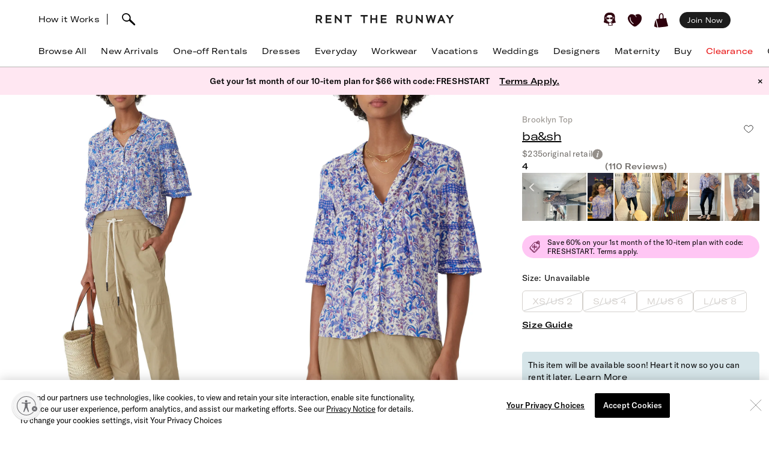

--- FILE ---
content_type: text/html; charset=utf-8
request_url: https://www.renttherunway.com/shop/designers/bash/brooklyn_top
body_size: 71527
content:
<!DOCTYPE html><html data-sentry-element="Html" data-sentry-component="RtrDocument" data-sentry-source-file="_document.jsx"><head data-sentry-element="Head" data-sentry-source-file="_document.jsx"><title>Brooklyn Top by ba&amp;amp;sh | Rent the Runway</title><meta name="description" content="Rent Brooklyn Top by ba&amp;amp;sh only at Rent the Runway." data-sentry-element="meta" data-sentry-source-file="Head.jsx"/><meta charSet="utf-8" data-sentry-element="meta" data-sentry-source-file="Head.jsx"/><meta name="viewport" content="width=device-width, initial-scale=1.0, viewport-fit=cover" data-sentry-element="meta" data-sentry-source-file="Head.jsx"/><meta name="traceparent" content="00-20d99e5ee45f922c799de8129226f429-3109fd9e558cb3b7-01" data-sentry-element="meta" data-sentry-source-file="Head.jsx"/><link rel="apple-touch-icon" sizes="180x180" href="/images/mobile-icons/apple/apple-touch-icon.png"/><link rel="apple-touch-icon" sizes="192x192" href="/images/mobile-icons/apple/apple-touch-icon-192x192.png"/><link rel="apple-touch-icon" sizes="512x512" href="/images/mobile-icons/apple/apple-touch-icon-512x512.png"/><meta name="keywords" content="" data-sentry-element="meta" data-sentry-source-file="Head.jsx"/><meta name="facebook-domain-verification" content="wzp8ahbv04gsh1x52x97evab84j9rl" data-sentry-element="meta" data-sentry-source-file="Head.jsx"/><meta name="google-site-verification" content="9LS9sK1fnS0eCUgAQzVRbEQHoSiby2DwPn_SkHksVhU" data-sentry-element="meta" data-sentry-source-file="Head.jsx"/><link rel="canonical" href="https://www.renttherunway.com/shop/designers/bash/brooklyn_top"/><meta property="og:site_name" content="Rent the Runway" data-sentry-element="meta" data-sentry-source-file="Head.jsx"/><meta property="og:type" content="website" data-sentry-element="meta" data-sentry-source-file="Head.jsx"/><meta property="og:image" content="productimages/front/1080x/08/BSH86.jpg"/><meta property="og:image:width" content="543"/><meta property="og:image:height" content="729"/><meta property="og:title" content="ba&amp;sh Brooklyn Top"/><meta property="og:description" content="Rent Brooklyn Top by ba&amp;sh only at Rent the Runway."/><meta property="og:url" content="https://www.renttherunway.com/shop/designers/bash/brooklyn_top"/><meta property="twitter:site" content="@RentTheRunway" data-sentry-element="meta" data-sentry-source-file="Head.jsx"/><meta property="fb:app_id" content="142571992596" data-sentry-element="meta" data-sentry-source-file="Head.jsx"/><meta property="fb:pages" content="111580660349" data-sentry-element="meta" data-sentry-source-file="Head.jsx"/><meta name="uid" content="0" data-sentry-element="meta" data-sentry-source-file="Head.jsx"/><meta name="apple-itunes-app" content="app-id=672853806, affiliate-data=&quot;pt=451666&amp;ct=mweb-home&amp;mt=8”"/><link rel="dns-prefetch" href="//pc-ap.rtrcdn.com"/><meta name="branch:deeplink:$deeplink_path" content="rtr://product/BSH86?presentationStyle=Modal&amp;navVisible=1"/><meta name="next-head-count" content="28"/><link rel="stylesheet" href="/next-rtr-css/assets/stylesheets/application.c182c6cb.css"/><link rel="stylesheet" href="/next-rtr-css/assets/stylesheets/tailwind.174bfc46.css"/><link rel="stylesheet" href="/next-rtr-css/assets/stylesheets/application-pdp.2b077985.css"/><style type="text/css">@media only screen and (max-width: 480px) {
            #reb-header[data-collapsed-menu="account"] .nav-group {
              display: none !important;
            }
          }</style><script>dataLayer = [];</script><link rel="preload" href="//sf-p.rtrcdn.com/_next/static/css/3255e61f9acb766e.css" as="style" crossorigin="anonymous"/><link rel="stylesheet" href="//sf-p.rtrcdn.com/_next/static/css/3255e61f9acb766e.css" crossorigin="anonymous" data-n-g=""/><link rel="preload" href="//sf-p.rtrcdn.com/_next/static/css/cbc125204cba2ebc.css" as="style" crossorigin="anonymous"/><link rel="stylesheet" href="//sf-p.rtrcdn.com/_next/static/css/cbc125204cba2ebc.css" crossorigin="anonymous" data-n-p=""/><link rel="preload" href="//sf-p.rtrcdn.com/_next/static/css/784c7a3c2aa0990a.css" as="style" crossorigin="anonymous"/><link rel="stylesheet" href="//sf-p.rtrcdn.com/_next/static/css/784c7a3c2aa0990a.css" crossorigin="anonymous"/><link rel="preload" href="//sf-p.rtrcdn.com/_next/static/css/a1ee324578b02919.css" as="style" crossorigin="anonymous"/><link rel="stylesheet" href="//sf-p.rtrcdn.com/_next/static/css/a1ee324578b02919.css" crossorigin="anonymous"/><noscript data-n-css=""></noscript><script defer="" crossorigin="anonymous" nomodule="" src="//sf-p.rtrcdn.com/_next/static/chunks/polyfills-42372ed130431b0a.js"></script><script defer="" src="//sf-p.rtrcdn.com/_next/static/chunks/9931.c3d2a2483bd52ba3.js" crossorigin="anonymous"></script><script defer="" src="//sf-p.rtrcdn.com/_next/static/chunks/135.1dc9aa0bb89b0e9e.js" crossorigin="anonymous"></script><script defer="" src="//sf-p.rtrcdn.com/_next/static/chunks/4238.1ff842d1cfedeac4.js" crossorigin="anonymous"></script><script defer="" src="//sf-p.rtrcdn.com/_next/static/chunks/9682.76dabd39414ce242.js" crossorigin="anonymous"></script><script defer="" src="//sf-p.rtrcdn.com/_next/static/chunks/7419-b669af443f922555.js" crossorigin="anonymous"></script><script defer="" src="//sf-p.rtrcdn.com/_next/static/chunks/7940.7ca669661ae003be.js" crossorigin="anonymous"></script><script defer="" src="//sf-p.rtrcdn.com/_next/static/chunks/6187.96dbffa4877ce2b5.js" crossorigin="anonymous"></script><script defer="" src="//sf-p.rtrcdn.com/_next/static/chunks/6191.7b681427732c8f54.js" crossorigin="anonymous"></script><script src="//sf-p.rtrcdn.com/_next/static/chunks/webpack-96bb65202016333d.js" defer="" crossorigin="anonymous"></script><script src="//sf-p.rtrcdn.com/_next/static/chunks/framework-20e77102735c0a40.js" defer="" crossorigin="anonymous"></script><script src="//sf-p.rtrcdn.com/_next/static/chunks/main-5e181a5e2f45749f.js" defer="" crossorigin="anonymous"></script><script src="//sf-p.rtrcdn.com/_next/static/chunks/pages/_app-6221d046d3089b60.js" defer="" crossorigin="anonymous"></script><script src="//sf-p.rtrcdn.com/_next/static/chunks/fec483df-21d50c4be4769508.js" defer="" crossorigin="anonymous"></script><script src="//sf-p.rtrcdn.com/_next/static/chunks/2237-03195453e396430f.js" defer="" crossorigin="anonymous"></script><script src="//sf-p.rtrcdn.com/_next/static/chunks/8737-ba0903ee21e5aacf.js" defer="" crossorigin="anonymous"></script><script src="//sf-p.rtrcdn.com/_next/static/chunks/9193-610ea7a0e214adb2.js" defer="" crossorigin="anonymous"></script><script src="//sf-p.rtrcdn.com/_next/static/chunks/9544-f84d6a3e0dc417af.js" defer="" crossorigin="anonymous"></script><script src="//sf-p.rtrcdn.com/_next/static/chunks/5793-485550b2aa3aaf45.js" defer="" crossorigin="anonymous"></script><script src="//sf-p.rtrcdn.com/_next/static/chunks/1543-50334546630ea8aa.js" defer="" crossorigin="anonymous"></script><script src="//sf-p.rtrcdn.com/_next/static/chunks/9475-d2a43f047379c49f.js" defer="" crossorigin="anonymous"></script><script src="//sf-p.rtrcdn.com/_next/static/chunks/258-96fe0b936c40875a.js" defer="" crossorigin="anonymous"></script><script src="//sf-p.rtrcdn.com/_next/static/chunks/804-f88f2733650838eb.js" defer="" crossorigin="anonymous"></script><script src="//sf-p.rtrcdn.com/_next/static/chunks/5365-62b258f76d74e332.js" defer="" crossorigin="anonymous"></script><script src="//sf-p.rtrcdn.com/_next/static/chunks/pages/shop/designers/%5BdesignerSlug%5D/%5BproductSlug%5D-465ab58e7359601b.js" defer="" crossorigin="anonymous"></script><script src="//sf-p.rtrcdn.com/_next/static/cbq6D91fow9abUNsVnHa3/_buildManifest.js" defer="" crossorigin="anonymous"></script><script src="//sf-p.rtrcdn.com/_next/static/cbq6D91fow9abUNsVnHa3/_ssgManifest.js" defer="" crossorigin="anonymous"></script></head><body><div id="__next"><div class="relative z-10"><div class="branch-journeys-top" data-test-id="branch-io-integration" data-sentry-component="BranchIOIntegrationComponent" data-sentry-source-file="branch-io-integration.jsx"></div><div class="tailwind-nav  bg-white border-b border-darkGray border-opacity-50 realtive overflow-visible " data-test-id="global-nav" data-sentry-component="Navigation" data-sentry-source-file="navigation.jsx"><div class="fixed top-0 w-full z-10" id="nav-top-bar"><div class="pl-3 pr-3 xl:pl-16 xl:pr-16 h-12 md:h-16 grid grid-cols-3 md:grid-cols-[1fr_auto_1fr] items-center  bg-white transition-all border-none" data-test-id="top-bar-inner"><div class="col-span-1 z-10"><div class="search-bar--desktop flex items-center"><div class="hidden lg:inline-block lg:opacity-100 md:inline-block md:transition-all md:duration-700 md:ease-in-out"><a href="/how_renting_works" data-heap-component-type="link" data-heap-component-label="how-it-works" data-heap-component-location="top-nav" data-test-id="how-it-works">How it Works</a><span class="border-l ml-3 mr-6"></span></div><div class="pr-6 flex"><div class="flex items-center"><button class="md:hidden" data-test-id="hamburger-btn"><span class="!block"><svg xmlns="http://www.w3.org/2000/svg" width="20" height="17" viewBox="0 0 20 17" fill="none" data-sentry-element="Hamburger" data-sentry-source-file="navigation.jsx"><path fill-rule="evenodd" clip-rule="evenodd" d="M0 1.643a.75.75 0 01.75-.75h18.286a.75.75 0 010 1.5H.75a.75.75 0 01-.75-.75zM0 8.5a.75.75 0 01.75-.75h18.286a.75.75 0 010 1.5H.75A.75.75 0 010 8.5zm.75 6.107a.75.75 0 000 1.5h18.286a.75.75 0 100-1.5H.75z" fill="#000"></path></svg></span><span class="hidden"><svg xmlns="http://www.w3.org/2000/svg" width="16" height="17" viewBox="0 0 16 17" fill="none" class="w-5" data-sentry-element="CloseIcon" data-sentry-source-file="navigation.jsx"><path fill-rule="evenodd" clip-rule="evenodd" d="M15.983 15l-1.5 1.5L8 10l-6.5 6.483-1.5-1.5 6.5-6.5L.017 2l1.5-1.5L8 7 14.5.517l1.5 1.5L9.5 8.5l6.483 6.5z" fill="#000"></path></svg></span></button><div class="md:hidden pl-4"></div></div><div class="inline-block"><div data-test-id="searchbar-wrapper" class="hidden md:flex md:!-pl-4 items-center md:w-full !h-9 md:!h-11" data-sentry-component="SearchBar" data-sentry-source-file="search-bar.jsx"><button data-heap-component-type="button" data-heap-component-label="search" data-heap-component-location="top-nav" data-test-id="searchbar-button" class="hidden  md:block relative z-10 undefined md:ml-0"><svg data-test-id="searchbar-icon" id="search-icon" width="22" height="21" viewBox="0 0 22 21" role="img" aria-labelledby="title" fill="currentColor" data-sentry-element="svg" data-sentry-component="SearchIcon" data-sentry-source-file="search-icon.tsx"><title>Search</title><path d="M0.0465412 5.57589C0.383596 2.72027 2.46211 0.679213 5.60796 0.117453L5.69223 0.103409C8.03289 -0.331955 10.631 0.627718 12.4755 2.59856C14.2637 4.50386 14.994 6.97092 14.4276 9.18051C14.3808 9.39117 14.3199 9.60183 14.2544 9.80313C14.2169 9.90612 14.1795 10.0044 14.1373 10.1027C15.2094 11.3807 16.7168 12.86 18.1773 14.2878C19.3149 15.402 20.3869 16.4553 21.2342 17.3869C21.7632 17.9721 22.0301 18.5713 21.9973 19.1283C21.9739 19.5543 21.9552 19.7276 21.5994 20.0412C21.3794 20.2378 21.1687 20.2612 20.8082 20.2612C20.3635 20.2612 19.8064 20.0225 19.137 19.325C18.1305 18.281 16.9696 17.2699 15.8507 16.2915C14.5446 15.1539 13.1964 13.9789 12.0448 12.7009C12.0027 12.7336 11.9652 12.7617 11.9231 12.7898C11.6469 12.9818 11.3473 13.1503 11.0336 13.3048C10.0271 13.7869 8.9083 14.0304 7.80819 14.0304C6.76893 14.0304 5.74372 13.815 4.84491 13.3797C1.63819 11.9706 -0.332647 8.76387 0.0465412 5.57589ZM2.36848 8.92772C3.51073 11.5633 5.69223 12.0408 7.88309 12.1672C7.97672 12.1719 8.06566 12.1719 8.15461 12.1719C8.69296 12.1719 9.22195 12.0783 9.73222 11.8957C10.5842 11.5867 11.689 11.0109 12.1384 10.0325C12.5036 9.22732 12.63 8.41277 12.6674 7.86974C12.6768 7.75271 12.6815 7.64035 12.6815 7.52332C12.6815 7.03178 12.5972 6.55428 12.4427 6.10019C11.8997 4.55536 10.7668 3.25395 9.07683 2.22873C7.46177 1.25034 4.43295 1.77464 3.35624 2.88412C1.44626 4.85028 1.21687 6.25936 2.36848 8.92772Z" data-sentry-element="path" data-sentry-source-file="search-icon.tsx"></path></svg></button><div data-test-id="searchbar-field-wrapper" class="absolute !-ml-4 md:!-ml-2 w-full md:w-[260px] !h-[34px]" data-sentry-component="SearchField" data-sentry-source-file="search-field.jsx"><form id="search-bar-form" action="/products" method="get"><input data-test-id="searchbar-field" id="search-bar-input" class="!pl-10 !h-[34px] !border-none !rounded-xl !bg-[#EFEFEF] !text-md !placeholder-black !text-black
            md:opacity-0 
              md:transition-all md:duration-700 md:ease-in-out" name="filters[searchText]" autoComplete="off" placeholder="Search item, trend or occasion" value=""/></form></div></div></div></div></div></div><div class="flex justify-center"><a href="/" class="nav-logo-inner" id="nav-logo-desktop"><span class="transition-opacity duration-500 ease-in-out opacity-0 relative lg:opacity-100 nav-logo-inner"><svg xmlns="http://www.w3.org/2000/svg" width="231" height="14" viewBox="0 0 231 14" fill="none" data-sentry-element="RtrLogo" data-sentry-source-file="navigation.jsx"><g clip-path="url(#rtr-logo-tw_svg__clip0_237_1359)" fill="#1C1C1C"><path d="M16.925 13.618h9.72v-2.443H19.42V7.901h6.549V5.458h-6.55V2.443h7.226V.052h-9.72v13.566zM41.354 8.68L33.87.052h-1.56v13.566h2.547V4.99l7.537 8.628h1.455V.052h-2.495V8.68zM11.155 4.47c0-2.599-1.819-4.418-4.418-4.418H.5v13.566h2.547V8.836h2.65l3.171 4.782h2.86l-3.275-4.99c1.61-.571 2.702-2.287 2.702-4.158zM6.633 6.393H3.047V2.495h3.638c1.248 0 1.872 1.04 1.872 2.027 0 1.144-.728 1.871-1.924 1.871zM145.569 4.47c0-2.599-1.819-4.418-4.418-4.418h-6.237v13.566h2.546V8.836h2.651l3.171 4.782h2.859l-3.275-4.99c1.559-.571 2.703-2.287 2.703-4.158zm-4.522 1.923h-3.587V2.495h3.639c1.247 0 1.871 1.04 1.871 2.027 0 1.144-.728 1.871-1.923 1.871zM48.683 2.443h4.626v11.175h2.547V2.443h4.574V.052H48.683v2.391zM108.821 13.566h9.772v-2.39h-7.225V7.848h6.549V5.406h-6.549V2.39h7.225V0h-9.772v13.566zM100.453 5.406h-6.342V0h-2.547v13.566h2.547v-5.77h6.342v5.77h2.546V0h-2.546v5.406zM75.14 2.391h4.626v11.175h2.546V2.391h4.574V0H75.14v2.391zM176.288 8.68L168.803 0h-1.559v13.618h2.546V4.99l7.485 8.576.052.052h1.508V0h-2.547v8.68zM195.935 8.368L193.232 0h-2.131l-2.703 8.368L186.111 0h-2.547l3.691 13.462.052.156h1.871l2.963-9.096 2.962 9.096h1.872L200.717 0h-2.547l-2.235 8.368zM208.566.052l-5.978 13.566h2.755l1.507-3.378h5.302l1.559 3.378h2.755L210.437.052h-1.871zm-.78 7.745l1.715-3.95 1.767 3.95h-3.482zM227.277.052l-3.482 4.73-3.483-4.73h-3.222l5.457 6.965v6.601h2.495V7.017L230.5.052h-3.223zM159.135 8.109c0 2.338-1.195 3.638-3.275 3.638-2.079 0-3.326-1.351-3.326-3.742V.052h-2.391v8.057c0 3.742 2.079 5.873 5.665 5.873 3.587 0 5.77-2.183 5.77-5.977V.052h-2.391v8.057h-.052z"></path></g><defs><clipPath id="rtr-logo-tw_svg__clip0_237_1359"><path fill="#fff" transform="translate(.5)" d="M0 0h230v13.982H0z"></path></clipPath></defs></svg></span><span class="transition-opacity duration-500 ease-in-out opacity-100 absolute lg:opacity-0 nav-logo-inner"><svg xmlns="http://www.w3.org/2000/svg" width="47" height="14" viewBox="0 0 47 14" fill="none" data-sentry-element="RtrLogoMobile" data-sentry-source-file="navigation.jsx"><path d="M10.655 4.418C10.655 1.82 8.836 0 6.237 0H0v13.566h2.547V8.784h2.65l3.171 4.782h2.86l-3.275-4.99c1.61-.571 2.702-2.287 2.702-4.158zM6.133 6.341H2.547V2.443h3.638c1.248 0 1.872 1.04 1.872 2.027 0 1.144-.728 1.871-1.924 1.871zM45.63 4.418C45.63 1.82 43.81 0 41.21 0h-6.237v13.566h2.547V8.784h2.65l3.172 4.782H46.2l-3.274-4.99c1.559-.571 2.703-2.287 2.703-4.158zm-4.523 1.923h-3.586V2.443h3.638c1.248 0 1.872 1.04 1.872 2.027 0 1.144-.728 1.871-1.924 1.871zM17.227 2.391h4.626v11.175H24.4V2.391h4.574V0H17.227v2.391z" fill="#000"></path></svg></span></a></div><div class="flex justify-end items-center"><div class="flex !leading-10 md:!leading-16"><div class="flex items-center justify-end"><div class="hidden md:block"></div><div class="md:!ml-3"><ul id="user-menu" class="!leading-10 md:!leading-16"><li id="user-menu-item-hearts" class="user-menu-item-with-submenu relative m-0 py-0 px-2.5 whitespace-nowrap [&amp;&gt;button.undownarrow]:!bottom-[10px]" data-test-id="user-menu-hearts-icon"><a data-heap-component-type="link" data-heap-component-label="hearts" data-heap-component-location="top nav" href="/legacy-hearts?nav_location=my_hearts&amp;amp;action=click_heartCount&amp;amp;object_type=top_nav"><svg data-test-id="user-menu-hearts-icon__icon" class="hover:opacity-70 text-deepWine" width="24" height="24" viewBox="0 0 24 24" xmlns="http://www.w3.org/2000/svg" role="img" aria-labelledby="title" fill="currentColor" data-sentry-element="svg" data-sentry-component="CurvyHeartIcon" data-sentry-source-file="curvy-heart-icon.tsx"><title>Hearts</title><path d="M20.3843 2.46033C18.6543 1.33033 16.3743 1.25033 13.9543 2.21033L13.6543 2.33033C12.1043 2.96033 12.7343 3.64033 12.7343 3.64033C13.2743 4.28033 13.9443 5.07033 14.2443 5.81033C14.4643 6.36033 14.2843 6.77033 13.9943 6.70033C13.6643 6.63033 13.6343 6.33033 13.4443 5.98033C13.1843 5.53033 12.9643 5.07033 12.6343 4.66033C12.2643 4.19033 11.7943 3.68033 11.3343 3.30033C10.6343 2.72033 9.9143 2.40033 9.0543 2.10033C8.3343 1.86033 7.5843 1.70033 6.8343 1.65033C5.5043 1.57033 4.1543 1.88033 3.1143 2.74033C0.644304 4.76033 -0.455696 7.48033 0.174304 10.0303C1.3643 14.9003 5.0243 18.1503 8.6543 21.0703C9.7143 21.9203 10.7143 22.2503 11.6343 22.2503C13.4843 22.2503 15.0543 20.9103 16.3043 19.8403C16.6343 19.5603 16.9543 19.2903 17.2743 19.0503C21.2043 15.9903 23.2043 12.1403 23.0743 7.91033C22.9943 5.48033 22.0443 3.54033 20.3843 2.46033ZM9.5143 17.6803C9.3943 17.8503 9.2043 17.9503 9.0143 17.9503C8.8843 17.9503 8.7643 17.9103 8.6543 17.8403C4.6343 15.0703 2.9043 11.6003 3.3743 7.23033C3.4143 6.89033 3.7243 6.64033 4.0543 6.68033C4.3943 6.72033 4.6443 7.02033 4.6043 7.36033C4.1843 11.2403 5.7343 14.3403 9.3643 16.8203C9.63431 17.0203 9.7143 17.4003 9.5143 17.6803Z" data-sentry-element="path" data-sentry-source-file="curvy-heart-icon.tsx"></path></svg></a></li><li id="menu-item-my-bag" class="flex align-center relative m-0 py-0 px-2.5 whitespace-nowrap"><button class="user-menu-item-cart" data-heap-component-type="button" data-heap-component-label="bag" data-heap-component-location="top nav" data-test-id="menu-item-my-bag"><svg data-test-id="menu-item-my-bag__cart-icon" class="hover:opacity-70 text-deepWine" width="24" height="24" viewBox="0 0 24 24" xmlns="http://www.w3.org/2000/svg" role="img" aria-labelledby="title" fill="currentColor" data-sentry-element="svg" data-sentry-component="BagIcon" data-sentry-source-file="bag-icon.tsx"><title>Bag</title><path d="M5.26805 23.5794C5.23019 24.4659 0.8821 22.3718 0.157181 22.1608C0.0467475 22.1124 -0.0155687 21.9983 0.00336277 21.8842C0.240795 20.3506 0.149767 19.1274 0.5 17.6691C1.00721 15.7016 1.4431 13.106 2 11.1691C2.02603 11.0759 2.17038 11.0834 2.18537 11.1788C3.13668 15.3113 4.52578 19.4185 5.26884 23.5787L5.26805 23.5794Z" data-sentry-element="path" data-sentry-source-file="bag-icon.tsx"></path><path d="M22.1367 17.8128C21.2303 14.7561 20.2971 11.6062 19.9461 8.33322C19.9343 8.22214 19.8294 8.14311 19.7126 8.15802C18.8899 8.26612 16.0537 8.70913 15.7572 8.53542C15.6933 8.4892 15.4172 8.34158 15.5 7.6691C15.7272 5.32585 15.7544 -1.12177 11 0.169136C8.04984 1.28969 7.88281 3.41934 7.62408 5.81254C7.59963 6.88985 7.52311 7.97909 7.52627 9.06833C7.47736 9.42917 4.7883 9.48956 3.83462 9.66253C2.58278 9.88992 4.49802 14.3393 4.69759 15.4837C8.00981 24.9693 3.42444 24.062 12.8571 23.092C16.1306 22.7312 19.6527 22.6059 22.7582 21.4242C22.8963 21.372 22.9894 21.2468 22.9972 21.1066C23.0509 20.0897 22.3055 18.8476 22.1359 17.8143L22.1367 17.8128ZM13.8857 8.34441C13.8936 8.53601 13.7603 8.70599 13.5615 8.74625C12.4705 8.96843 9.49053 9.17909 9.5 8.66914C9.39272 6.39374 9.45661 4.82735 9.73349 3.71873C10.1484 1.44333 12.5921 0.375103 13.5 2.66914C14.1366 4.67838 13.8013 6.321 13.8857 8.34441Z" data-sentry-element="path" data-sentry-source-file="bag-icon.tsx"></path></svg><div class="absolute top-1/4"></div></button></li></ul></div></div><div class="hidden md:block md:[&amp;&gt;div]:!ml-2 md:[&amp;&gt;a]:!ml-2 customer-offer-item"></div></div></div></div></div><div style="margin-top:64px" class="pl-0 pr-0 md:pl-3 md:pr-3 xl:pl-16 xl:pr-16 overflow-x-auto"><nav data-sentry-component="NavItems" data-sentry-source-file="nav-items.jsx"><ul class="flex md:justify-between w-full" data-test-id="nav-items"><li class="text-md md:text-md m-3 md:pt-0 md:mb-0 md:pb-4 md:first:ml-0 md:last:mr-0 md:ml-3 md:mr-3 text-center nowrap md:border-b border-[transparent] hover:border-black transition-200 duration-200 hover:text-darkGray hover:bg-gray-100 md:hover:bg-transparent md:hover:text-darkGray "><a href="/products?sort=newest" class="nav-link duration-200 sm:hover:text-darkGray nav-item w-full "><span class="nav-item-label">Browse All</span></a></li><li class="text-md md:text-md m-3 md:pt-0 md:mb-0 md:pb-4 md:first:ml-0 md:last:mr-0 md:ml-3 md:mr-3 text-center nowrap md:border-b border-[transparent] hover:border-black transition-200 duration-200 hover:text-darkGray hover:bg-gray-100 md:hover:bg-transparent md:hover:text-darkGray "><a href="/shop/new_arrivals_app/products" class="nav-link duration-200 sm:hover:text-darkGray nav-item w-full "><span class="nav-item-label">New Arrivals</span></a></li><li class="text-md md:text-md m-3 md:pt-0 md:mb-0 md:pb-4 md:first:ml-0 md:last:mr-0 md:ml-3 md:mr-3 text-center nowrap md:border-b border-[transparent] hover:border-black transition-200 duration-200 hover:text-darkGray hover:bg-gray-100 md:hover:bg-transparent md:hover:text-darkGray "><a href="/shop/event_rentals/products?show_reserve=true" class="nav-link duration-200 sm:hover:text-darkGray nav-item w-full "><span class="nav-item-label">One-off Rentals</span></a></li><li class="text-md md:text-md m-3 md:pt-0 md:mb-0 md:pb-4 md:first:ml-0 md:last:mr-0 md:ml-3 md:mr-3 text-center nowrap md:border-b border-[transparent] hover:border-black transition-200 duration-200 hover:text-darkGray hover:bg-gray-100 md:hover:bg-transparent md:hover:text-darkGray "><a href="/c/dresses" class="nav-link duration-200 sm:hover:text-darkGray nav-item w-full "><span class="nav-item-label">Dresses</span></a></li><li class="text-md md:text-md m-3 md:pt-0 md:mb-0 md:pb-4 md:first:ml-0 md:last:mr-0 md:ml-3 md:mr-3 text-center nowrap md:border-b border-[transparent] hover:border-black transition-200 duration-200 hover:text-darkGray hover:bg-gray-100 md:hover:bg-transparent md:hover:text-darkGray "><a href="/shop/everyday_clothing/products" class="nav-link duration-200 sm:hover:text-darkGray nav-item w-full "><span class="nav-item-label">Everyday</span></a></li><li class="text-md md:text-md m-3 md:pt-0 md:mb-0 md:pb-4 md:first:ml-0 md:last:mr-0 md:ml-3 md:mr-3 text-center nowrap md:border-b border-[transparent] hover:border-black transition-200 duration-200 hover:text-darkGray hover:bg-gray-100 md:hover:bg-transparent md:hover:text-darkGray "><a href="/shop/work_clothing/products" class="nav-link duration-200 sm:hover:text-darkGray nav-item w-full "><span class="nav-item-label">Workwear</span></a></li><li class="text-md md:text-md m-3 md:pt-0 md:mb-0 md:pb-4 md:first:ml-0 md:last:mr-0 md:ml-3 md:mr-3 text-center nowrap md:border-b border-[transparent] hover:border-black transition-200 duration-200 hover:text-darkGray hover:bg-gray-100 md:hover:bg-transparent md:hover:text-darkGray "><a href="/shop/vacation_clothing/products" class="nav-link duration-200 sm:hover:text-darkGray nav-item w-full "><span class="nav-item-label">Vacations</span></a></li><li class="text-md md:text-md m-3 md:pt-0 md:mb-0 md:pb-4 md:first:ml-0 md:last:mr-0 md:ml-3 md:mr-3 text-center nowrap md:border-b border-[transparent] hover:border-black transition-200 duration-200 hover:text-darkGray hover:bg-gray-100 md:hover:bg-transparent md:hover:text-darkGray "><a href="/c/wedding-guest-dresses?show_reserve=true" class="nav-link duration-200 sm:hover:text-darkGray nav-item w-full "><span class="nav-item-label">Weddings</span></a></li><li class="text-md md:text-md m-3 md:pt-0 md:mb-0 md:pb-4 md:first:ml-0 md:last:mr-0 md:ml-3 md:mr-3 text-center nowrap md:border-b border-[transparent] hover:border-black transition-200 duration-200 hover:text-darkGray hover:bg-gray-100 md:hover:bg-transparent md:hover:text-darkGray "><a href="/designers" class="nav-link duration-200 sm:hover:text-darkGray nav-item w-full "><span class="nav-item-label">Designers</span></a></li><li class="text-md md:text-md m-3 md:pt-0 md:mb-0 md:pb-4 md:first:ml-0 md:last:mr-0 md:ml-3 md:mr-3 text-center nowrap md:border-b border-[transparent] hover:border-black transition-200 duration-200 hover:text-darkGray hover:bg-gray-100 md:hover:bg-transparent md:hover:text-darkGray "><a href="/shop/all_maternity/products" class="nav-link duration-200 sm:hover:text-darkGray nav-item w-full "><span class="nav-item-label">Maternity</span></a></li><li class="text-md md:text-md m-3 md:pt-0 md:mb-0 md:pb-4 md:first:ml-0 md:last:mr-0 md:ml-3 md:mr-3 text-center nowrap md:border-b border-[transparent] hover:border-black transition-200 duration-200 hover:text-darkGray hover:bg-gray-100 md:hover:bg-transparent md:hover:text-darkGray "><a href="/buy/products" class="nav-link duration-200 sm:hover:text-darkGray nav-item w-full "><span class="nav-item-label">Buy</span></a></li><li class="text-md md:text-md m-3 md:pt-0 md:mb-0 md:pb-4 md:first:ml-0 md:last:mr-0 md:ml-3 md:mr-3 text-center nowrap md:border-b border-[transparent] hover:border-black transition-200 duration-200 hover:text-darkGray hover:bg-gray-100 md:hover:bg-transparent md:hover:text-darkGray "><a href="/clearance/products" class="nav-link duration-200 sm:hover:text-darkGray nav-item w-full "><span class="nav-item-label" style="color:#E60000">Clearance</span></a></li><li class="text-md md:text-md m-3 md:pt-0 md:mb-0 md:pb-4 md:first:ml-0 md:last:mr-0 md:ml-3 md:mr-3 text-center nowrap md:border-b border-[transparent] hover:border-black transition-200 duration-200 hover:text-darkGray hover:bg-gray-100 md:hover:bg-transparent md:hover:text-darkGray "><a href="/content/gift-card" class="nav-link duration-200 sm:hover:text-darkGray nav-item w-full "><span class="nav-item-label">Gift Cards</span></a></li></ul></nav></div><div style="min-height:calc(100dvh - 64px);max-height:calc(100dvh - 64px);top:64px" class="bg-white duration-200 fixed z-10 grid grid-rows-[auto,1fr,auto] w-screen md:hidden  -left-[110%]" data-test-id="hamburger-menu"><div data-test-id="searchbar-wrapper" class="hidden md:flex md:!-pl-4 items-center md:w-full !h-9 md:!h-11" data-sentry-component="SearchBar" data-sentry-source-file="search-bar.jsx"><button data-heap-component-type="button" data-heap-component-label="search" data-heap-component-location="top-nav" data-test-id="searchbar-button" class="hidden  md:block relative z-10 false md:ml-0"><svg data-test-id="searchbar-icon" id="search-icon" width="22" height="21" viewBox="0 0 22 21" role="img" aria-labelledby="title" fill="currentColor" data-sentry-element="svg" data-sentry-component="SearchIcon" data-sentry-source-file="search-icon.tsx"><title>Search</title><path d="M0.0465412 5.57589C0.383596 2.72027 2.46211 0.679213 5.60796 0.117453L5.69223 0.103409C8.03289 -0.331955 10.631 0.627718 12.4755 2.59856C14.2637 4.50386 14.994 6.97092 14.4276 9.18051C14.3808 9.39117 14.3199 9.60183 14.2544 9.80313C14.2169 9.90612 14.1795 10.0044 14.1373 10.1027C15.2094 11.3807 16.7168 12.86 18.1773 14.2878C19.3149 15.402 20.3869 16.4553 21.2342 17.3869C21.7632 17.9721 22.0301 18.5713 21.9973 19.1283C21.9739 19.5543 21.9552 19.7276 21.5994 20.0412C21.3794 20.2378 21.1687 20.2612 20.8082 20.2612C20.3635 20.2612 19.8064 20.0225 19.137 19.325C18.1305 18.281 16.9696 17.2699 15.8507 16.2915C14.5446 15.1539 13.1964 13.9789 12.0448 12.7009C12.0027 12.7336 11.9652 12.7617 11.9231 12.7898C11.6469 12.9818 11.3473 13.1503 11.0336 13.3048C10.0271 13.7869 8.9083 14.0304 7.80819 14.0304C6.76893 14.0304 5.74372 13.815 4.84491 13.3797C1.63819 11.9706 -0.332647 8.76387 0.0465412 5.57589ZM2.36848 8.92772C3.51073 11.5633 5.69223 12.0408 7.88309 12.1672C7.97672 12.1719 8.06566 12.1719 8.15461 12.1719C8.69296 12.1719 9.22195 12.0783 9.73222 11.8957C10.5842 11.5867 11.689 11.0109 12.1384 10.0325C12.5036 9.22732 12.63 8.41277 12.6674 7.86974C12.6768 7.75271 12.6815 7.64035 12.6815 7.52332C12.6815 7.03178 12.5972 6.55428 12.4427 6.10019C11.8997 4.55536 10.7668 3.25395 9.07683 2.22873C7.46177 1.25034 4.43295 1.77464 3.35624 2.88412C1.44626 4.85028 1.21687 6.25936 2.36848 8.92772Z" data-sentry-element="path" data-sentry-source-file="search-icon.tsx"></path></svg></button><div data-test-id="searchbar-field-wrapper" class="absolute !-ml-4 md:!-ml-2 w-full md:w-[260px] !h-[34px]" data-sentry-component="SearchField" data-sentry-source-file="search-field.jsx"><form id="search-bar-form" action="/products" method="get"><input data-test-id="searchbar-field" id="search-bar-input--mobile" class="!pl-10 !h-[34px] !border-none !rounded-xl !bg-[#EFEFEF] !text-md !placeholder-black !text-black
            md:opacity-100 
              md:transition-all md:duration-700 md:ease-in-out" name="filters[searchText]" autoComplete="off" placeholder="Search item, trend or occasion" value=""/></form></div></div><div class="flex-grow-1 overflow-y-scroll" data-test-id="mobile-nav-links"><nav data-sentry-component="NavItems" data-sentry-source-file="nav-items.jsx"><ul class="grid" data-test-id="nav-items"><li class="text-mdmd:pt-0 md:pb-4 md:pl-0 md:pr-0 nowrap border-b border-darkGray border-opacity-20 "><a href="/products?sort=newest" class="nav-link duration-200 sm:hover:text-darkGray nav-item w-full p-4 grid grid-cols-[1fr_auto] items-center"><span class="nav-item-label">Browse All</span></a></li><li class="text-mdmd:pt-0 md:pb-4 md:pl-0 md:pr-0 nowrap border-b border-darkGray border-opacity-20 "><a href="/shop/new_arrivals_app/products" class="nav-link duration-200 sm:hover:text-darkGray nav-item w-full p-4 grid grid-cols-[1fr_auto] items-center"><span class="nav-item-label">New Arrivals</span></a></li><li class="text-mdmd:pt-0 md:pb-4 md:pl-0 md:pr-0 nowrap border-b border-darkGray border-opacity-20 "><a href="/shop/event_rentals/products?show_reserve=true" class="nav-link duration-200 sm:hover:text-darkGray nav-item w-full p-4 grid grid-cols-[1fr_auto] items-center"><span class="nav-item-label">One-off Rentals</span></a></li><li class="text-mdmd:pt-0 md:pb-4 md:pl-0 md:pr-0 nowrap border-b border-darkGray border-opacity-20 "><a href="/c/dresses" class="nav-link duration-200 sm:hover:text-darkGray nav-item w-full p-4 grid grid-cols-[1fr_auto] items-center"><span class="nav-item-label">Dresses</span></a></li><li class="text-mdmd:pt-0 md:pb-4 md:pl-0 md:pr-0 nowrap border-b border-darkGray border-opacity-20 "><a href="/shop/everyday_clothing/products" class="nav-link duration-200 sm:hover:text-darkGray nav-item w-full p-4 grid grid-cols-[1fr_auto] items-center"><span class="nav-item-label">Everyday</span></a></li><li class="text-mdmd:pt-0 md:pb-4 md:pl-0 md:pr-0 nowrap border-b border-darkGray border-opacity-20 "><a href="/shop/work_clothing/products" class="nav-link duration-200 sm:hover:text-darkGray nav-item w-full p-4 grid grid-cols-[1fr_auto] items-center"><span class="nav-item-label">Workwear</span></a></li><li class="text-mdmd:pt-0 md:pb-4 md:pl-0 md:pr-0 nowrap border-b border-darkGray border-opacity-20 "><a href="/shop/vacation_clothing/products" class="nav-link duration-200 sm:hover:text-darkGray nav-item w-full p-4 grid grid-cols-[1fr_auto] items-center"><span class="nav-item-label">Vacations</span></a></li><li class="text-mdmd:pt-0 md:pb-4 md:pl-0 md:pr-0 nowrap border-b border-darkGray border-opacity-20 "><a href="/c/wedding-guest-dresses?show_reserve=true" class="nav-link duration-200 sm:hover:text-darkGray nav-item w-full p-4 grid grid-cols-[1fr_auto] items-center"><span class="nav-item-label">Weddings</span></a></li><li class="text-mdmd:pt-0 md:pb-4 md:pl-0 md:pr-0 nowrap border-b border-darkGray border-opacity-20 "><a href="/designers" class="nav-link duration-200 sm:hover:text-darkGray nav-item w-full p-4 grid grid-cols-[1fr_auto] items-center"><span class="nav-item-label">Designers</span></a></li><li class="text-mdmd:pt-0 md:pb-4 md:pl-0 md:pr-0 nowrap border-b border-darkGray border-opacity-20 "><a href="/shop/all_maternity/products" class="nav-link duration-200 sm:hover:text-darkGray nav-item w-full p-4 grid grid-cols-[1fr_auto] items-center"><span class="nav-item-label">Maternity</span></a></li><li class="text-mdmd:pt-0 md:pb-4 md:pl-0 md:pr-0 nowrap border-b border-darkGray border-opacity-20 "><a href="/buy/products" class="nav-link duration-200 sm:hover:text-darkGray nav-item w-full p-4 grid grid-cols-[1fr_auto] items-center"><span class="nav-item-label">Buy</span></a></li><li class="text-mdmd:pt-0 md:pb-4 md:pl-0 md:pr-0 nowrap border-b border-darkGray border-opacity-20 "><a href="/clearance/products" class="nav-link duration-200 sm:hover:text-darkGray nav-item w-full p-4 grid grid-cols-[1fr_auto] items-center"><span class="nav-item-label" style="color:#E60000">Clearance</span></a></li><li class="text-mdmd:pt-0 md:pb-4 md:pl-0 md:pr-0 nowrap border-b border-darkGray border-opacity-20 "><a href="/content/gift-card" class="nav-link duration-200 sm:hover:text-darkGray nav-item w-full p-4 grid grid-cols-[1fr_auto] items-center"><span class="nav-item-label">Gift Cards</span></a></li></ul></nav></div><div class="mobile-nav-footer-container flex-grow flex flex-col justify-center bg-white border-t border-darkGray border-opacity-20 p-4" data-test-id="mobile-nav-footer-container"><div></div><div class="grid grid-cols-2 text-md justify-items-center" data-sentry-component="MobileSideNavFooter" data-sentry-source-file="mobile-sidenav-footer.jsx"><div><a href="/how_renting_works" class="justify-self-end" data-test-id="how-it-works--mobile">How it Works</a></div><div><a href="/help/faq?_=1&amp;customerpromise=true&amp;placement=banner" class="justify-self-center" data-test-id="contact-us--mobile">Contact us</a></div></div></div></div></div><div class="promo-banner"></div></div><div id="page-content"><div class="page-content-wrapper"><div style="display:none" data-sentry-component="cdnEmbeds" data-sentry-source-file="cdnEmbeds.jsx"><script id="cdn-script" type="application/json">{ "predictedZip": "43230" }</script></div><script type="text/javascript">
              function OptanonWrapper() {
                window.dispatchEvent(new CustomEvent("oneTrustLoadEvent"));
              }
            </script><script type="application/ld+json">{"@context":"https://schema.org","@type":"Organization","name":"Rent The Runway","url":"https://www.renttherunway.com/","logo":"https://www.renttherunway.com/images/sprites/reb/svg/rtr_logo.svg"}</script><script type="application/ld+json" id="product-schema">{"@context":"https://schema.org/","@type":"Product","name":"Brooklyn Top","image":"https://pc-ap.rtrcdn.com/productimages/front/1080x/08/BSH86.jpg","description":"Swirling florals, embroidered details, and a V-neckline—this ba&sh style has all the makings of the perfect boho top.. \n    Blue printed crepe (100% Viscose). Top. Three quarter sleeves. V-neckline. Exposed front button down closure. 25\" from shoulder to hemline. Imported.. \n    .","sku":"BSH86","brand":{"@type":"Brand","name":"ba&sh"},"offers":{"@type":"Offer","url":"https://www.renttherunway.com/shop/designers/bash/brooklyn_top","priceCurrency":"USD","availability":"https://schema.org/InStock","price":40},"category":"Tops","size":"XS/US 2, S/US 4, M/US 6, L/US 8","color":"Blue","audience":{"@type":"PeopleAudience","suggestedGender":"female","suggestedAge":["adult"]},"aggregateRating":{"@type":"AggregateRating","ratingValue":"4.0","bestRating":5,"reviewCount":110}}</script><script>
            function loadGoogleTagManager() {
              window.dispatchEvent(new CustomEvent("googleTagManagerLoadEvent"));
            }
          </script><noscript><iframe title="gtm" data-src="//www.googletagmanager.com/ns.html?id=GTM-TZS348" class="optanon-category-C0004" height="0" width="0" style="display:none;visibility:hidden"></iframe></noscript><script>
            function loadTatari() {
              window.dispatchEvent(new CustomEvent("tatariLoadEvent"));
            }
          </script><div class="pdp-content" data-sentry-component="PDP" data-sentry-source-file="pdp.jsx"><div data-test-id="universal_pdp" class="pdp-main-section media-query-layout"><div class="product-images" data-test-id="pdp-imagery-container"><button class="button-img-wrapper" data-sentry-component="renderProductImageAsButton" data-sentry-source-file="pdp-feature-image.jsx"><div class="relative inline-block" data-sentry-component="renderProductImage" data-sentry-source-file="pdp-feature-image.jsx"><img alt="Brooklyn Top by ba&amp;sh 0" class="featured-image" loading="eager" sizes="(max-width: 480px) 80vw, (max-width: 1024px) 50vw, 1080px" src="https://pc-ap.rtrcdn.com/productimages/front/1080x/08/BSH86.jpg?auto=webp&amp;optimize=medium&amp;width=1080" srcSet="https://pc-ap.rtrcdn.com/productimages/front/1080x/08/BSH86.jpg?auto=webp&amp;optimize=medium&amp;width=480 480w, https://pc-ap.rtrcdn.com/productimages/front/1080x/08/BSH86.jpg?auto=webp&amp;optimize=medium&amp;width=800 800w, https://pc-ap.rtrcdn.com/productimages/front/1080x/08/BSH86.jpg?auto=webp&amp;optimize=medium&amp;width=1080 1080w" itemProp="image" fetchPriority="high" draggable="false" data-test-id="image"/></div></button><button class="button-img-wrapper" data-sentry-component="renderProductImageAsButton" data-sentry-source-file="pdp-feature-image.jsx"><div class="relative inline-block" data-sentry-component="renderProductImage" data-sentry-source-file="pdp-feature-image.jsx"><img alt="Brooklyn Top by ba&amp;sh 1" class="featured-image" loading="eager" sizes="(max-width: 480px) 80vw, (max-width: 1024px) 50vw, 1080px" src="https://pc-ap.rtrcdn.com/productimages/back/1080x/08/BSH86.jpg?auto=webp&amp;optimize=medium&amp;width=1080" srcSet="https://pc-ap.rtrcdn.com/productimages/back/1080x/08/BSH86.jpg?auto=webp&amp;optimize=medium&amp;width=480 480w, https://pc-ap.rtrcdn.com/productimages/back/1080x/08/BSH86.jpg?auto=webp&amp;optimize=medium&amp;width=800 800w, https://pc-ap.rtrcdn.com/productimages/back/1080x/08/BSH86.jpg?auto=webp&amp;optimize=medium&amp;width=1080 1080w" itemProp="image" fetchPriority="high" draggable="false" data-test-id="image"/></div></button><button class="button-img-wrapper" data-sentry-component="renderProductImageAsButton" data-sentry-source-file="pdp-feature-image.jsx"><div class="relative inline-block" data-sentry-component="renderProductImage" data-sentry-source-file="pdp-feature-image.jsx"><img alt="Brooklyn Top by ba&amp;sh 2" class="featured-image" loading="eager" sizes="(max-width: 480px) 80vw, (max-width: 1024px) 50vw, 1080px" src="https://pc-ap.rtrcdn.com/productimages/side/1080x/08/BSH86.jpg?auto=webp&amp;optimize=medium&amp;width=1080" srcSet="https://pc-ap.rtrcdn.com/productimages/side/1080x/08/BSH86.jpg?auto=webp&amp;optimize=medium&amp;width=480 480w, https://pc-ap.rtrcdn.com/productimages/side/1080x/08/BSH86.jpg?auto=webp&amp;optimize=medium&amp;width=800 800w, https://pc-ap.rtrcdn.com/productimages/side/1080x/08/BSH86.jpg?auto=webp&amp;optimize=medium&amp;width=1080 1080w" itemProp="image" fetchPriority="high" draggable="false" data-test-id="image"/></div></button><button class="button-img-wrapper" data-sentry-component="renderProductImageAsButton" data-sentry-source-file="pdp-feature-image.jsx"><div class="relative inline-block" data-sentry-component="renderProductImage" data-sentry-source-file="pdp-feature-image.jsx"><img alt="Brooklyn Top by ba&amp;sh 3" class="featured-image" loading="eager" sizes="(max-width: 480px) 80vw, (max-width: 1024px) 50vw, 1080px" src="https://pc-ap.rtrcdn.com/productimages/editorial/1080x/08/BSH86.jpg?auto=webp&amp;optimize=medium&amp;width=1080" srcSet="https://pc-ap.rtrcdn.com/productimages/editorial/1080x/08/BSH86.jpg?auto=webp&amp;optimize=medium&amp;width=480 480w, https://pc-ap.rtrcdn.com/productimages/editorial/1080x/08/BSH86.jpg?auto=webp&amp;optimize=medium&amp;width=800 800w, https://pc-ap.rtrcdn.com/productimages/editorial/1080x/08/BSH86.jpg?auto=webp&amp;optimize=medium&amp;width=1080 1080w" itemProp="image" fetchPriority="high" draggable="false" data-test-id="image"/></div></button><button class="button-img-wrapper" data-sentry-component="renderProductImageAsButton" data-sentry-source-file="pdp-feature-image.jsx"><div class="relative inline-block" data-sentry-component="renderProductImage" data-sentry-source-file="pdp-feature-image.jsx"><img alt="Brooklyn Top by ba&amp;sh 4" class="featured-image" loading="eager" sizes="(max-width: 480px) 80vw, (max-width: 1024px) 50vw, 1080px" src="https://pc-ap.rtrcdn.com/productimages/nomodel/1080x/08/BSH86.jpg?auto=webp&amp;optimize=medium&amp;width=1080" srcSet="https://pc-ap.rtrcdn.com/productimages/nomodel/1080x/08/BSH86.jpg?auto=webp&amp;optimize=medium&amp;width=480 480w, https://pc-ap.rtrcdn.com/productimages/nomodel/1080x/08/BSH86.jpg?auto=webp&amp;optimize=medium&amp;width=800 800w, https://pc-ap.rtrcdn.com/productimages/nomodel/1080x/08/BSH86.jpg?auto=webp&amp;optimize=medium&amp;width=1080 1080w" itemProp="image" fetchPriority="high" draggable="false" data-test-id="image"/></div></button></div><div class="flex flex-col gap-6 pdp-dynamic-section" data-sentry-component="PdpDynamicSection" data-sentry-source-file="pdp-dynamic-section.jsx"><div><div data-test-id="pdp-header" class="pdp-header" data-sentry-component="Header" data-sentry-source-file="header.jsx"><div><div class="flex justify-between items-center"><h1 class="font-sans text-md text-darkerGray pb-2" itemProp="name" aria-label="Product Name">Brooklyn Top</h1><div class="product-rating-container__wrapper -mr-3 -mt-2"><div class="product-rating-container"><button class="heart__button heart__button--minimal top-3 right-3 sm:top-4 sm:right-4 h-7 bg-white rounded-full flex items-center justify-center w-[28px]" data-test-id="heart-button" data-style-name="BSH86"><svg class="heart-icon " width="20px" height="17px" viewBox="0 0 20 17" xmlns="http://www.w3.org/2000/svg" role="img" style="width:16px;height:16px" aria-labelledby="title" data-sentry-element="svg" data-sentry-component="HeartIcon" data-sentry-source-file="heart-icon.tsx"><title>Heart</title><path d="M10.0473476,15.9286957 C9.99170475,15.9286957 9.93606189,15.9113043 9.88856189,15.8765217 L9.16452618,15.3450435 C4.90377618,12.2208696 1.22388332,9.52243478 1.00945475,5.83895652 C0.932776177,4.50817391 1.32363332,3.3346087 2.14063332,2.44626087 C2.96102618,1.55373913 4.20416903,1 5.38624046,1 C7.27538332,1 8.94399046,1.95026087 10.1213119,3.68591304 C10.4164905,3.27686957 10.6682405,2.95478261 10.8975976,2.69321739 C11.8930619,1.55373913 13.1395976,1 14.7077762,1 C15.8898476,1 17.133669,1.55373913 17.9533833,2.44626087 C18.7703833,3.33530435 19.1612405,4.50817391 19.0838833,5.83895652 C18.8701333,9.52243478 15.190919,12.2208696 10.9294905,15.3450435 L10.2054547,15.8765217 C10.1579547,15.9113043 10.1029905,15.9286957 10.0473476,15.9286957" data-sentry-element="path" data-sentry-source-file="heart-icon.tsx"></path></svg><label>Add to Hearts</label></button></div></div></div><h2 class="font-sans text-h4 underline pb-2"><a href="/designers/bash?source=pdp">ba&amp;sh</a></h2><div class="flex items-center gap-1 text-darkGray" data-sentry-component="OriginalPrice" data-sentry-source-file="original-pricing.jsx"><p data-sentry-component="Price" data-sentry-source-file="price.jsx">$235<span class="ml-1 inline hidden @[275px]/label:inline">USD</span></p><span>original retail</span><div class="relative group " data-sentry-component="Tooltip" data-sentry-source-file="tooltip.jsx"><svg width="17" height="18" viewBox="0 0 17 18" color="#948F8A" xmlns="http://www.w3.org/2000/svg"><rect y="0.5" width="17" height="17" rx="8.5" fill="currentColor"></rect><path d="M10.073 5.81a.962.962 0 01-.952-.952c0-.532.434-.966.952-.966.532 0 .966.434.966.966a.965.965 0 01-.966.952zM6.657 9.114C7.707 7.35 8.73 6.818 9.415 6.818c1.022 0 .812 1.022.546 1.806l-1.26 3.78c-.238.7-.322 1.036 0 1.036.252 0 .854-.616 1.47-1.652l.168.084c-.98 1.75-2.03 2.296-2.646 2.296-.756 0-1.036-.476-.588-1.806l1.26-3.766c.196-.56.378-1.05.056-1.05-.35 0-.91.588-1.596 1.652l-.168-.084z" fill="#fff"></path></svg><div class="z-10 left-1/2 transform -translate-x-1/2 top-full mt-2 absolute mb-3 py-1 px-2 rounded-md border-solid border-lighterGray bg-white border-[1px] duration-300 invisible group-hover:visible group-hover:block opacity-0 group-hover:opacity-100 "><span class="absolute rotate-45 bg-white h-[10px] w-[10px] transform bottom-full left-1/2 -translate-x-1/2 -mb-[4px] border-l border-t border-lighterGray "></span><div class="w-64 p-2">This number represents the “Original Retail” or “Comparable Value” price. Items may be in the rental rotation for multiple seasons after these prices are set. For more info on these prices, see our<!-- --> <a href="/help/faq?_=1&amp;legacy_help=/en_us/how-does-rtr-price-items-on-site--rkQ926BdD" rel="noopener noreferrer" target="_blank">FAQs</a></div></div></div></div></div></div></div><div class="flex flex-col gap-4" data-test-id="review-stars-count"><a data-test-id="reviews-link" class="anchor-product-aggregate-rating undefined" href="/product_reviews/BSH86" data-sentry-component="AnchorProductAggregateRating" data-sentry-source-file="anchor-product-aggregate-rating.jsx"><div class="flex items-center space-x-2" data-sentry-component="ProductAggregateRating" data-sentry-source-file="product-aggregate-rating.jsx"><span class="semibold text-md leading-none">4</span><div class="flex w-28 h-5 mb-0.5" data-test-id="BlackStars8" data-sentry-component="ReviewStars" data-sentry-source-file="review-stars.jsx"><svg id="black-stars-8_svg__Layer_1" xmlns="http://www.w3.org/2000/svg" x="0" y="0" viewBox="0 0 87 14" xml:space="preserve" data-sentry-element="Component" data-sentry-source-file="review-stars.jsx"><style>.black-stars-8_svg__st0{fill:#1c1c1c}</style><path class="black-stars-8_svg__st0" d="M7.7.6l1.6 4.9h5.1l-4.1 3 1.6 4.9-4.1-3-4.1 3 1.6-4.9-4.3-3h5.1L7.7.6zM25.6.6l1.6 4.9h5.1l-4.1 3 1.6 4.9-4.1-3-4.1 3 1.6-4.9-4.1-3H24L25.6.6zM43.5.6l1.6 4.9h5.1l-4.1 3 1.6 4.9-4.1-3-4.1 3L41 8.5l-4.1-3H42L43.5.6zM61.1.6l1.6 4.9h5.1l-4.1 3 1.6 4.9-4.1-3-4.1 3 1.6-4.9-4.1-3h5.1L61.1.6z"></path><path d="M78.6.6l1.6 4.9h5.1l-4.1 3 1.6 4.9-4.1-3-4.1 3 1.6-4.9-4.1-3H77L78.6.6z" fill="#d9d9d9"></path></svg></div><span class="semibold leading-none  text-darkGray" itemProp="reviewCount">(<!-- -->110<!-- --> Reviews)</span></div></a><div class="relative" data-test-id="review-thumbnail" data-sentry-component="ReviewThumbNailCarousel" data-sentry-source-file="review-thumbnail-carousel.jsx"><div class="flex flex-row overflow-y-hidden overflow-x-auto hide-scrollbar" data-test-id="review-thumbnail-carousel"><button class="absolute left-0 bottom-10" data-test-id="review-thumbnail-carousel__left_arrow"><svg width="30" height="30" viewBox="0 0 30 30" fill="none" xmlns="http://www.w3.org/2000/svg" class="rotate-180"><g filter="url(#right-pagination-arrow_svg__filter0_d_3063_32223)"><path d="M10.8 21.76l6.4-5.891-6.4-5.629" stroke="#E3E1DE" stroke-width="2" stroke-linecap="round" stroke-linejoin="round" shape-rendering="crispEdges"></path></g><defs><filter id="right-pagination-arrow_svg__filter0_d_3063_32223" x="0.657" y="0.097" width="34.686" height="39.806" filterUnits="userSpaceOnUse" color-interpolation-filters="sRGB"><feFlood flood-opacity="0" result="BackgroundImageFix"></feFlood><feColorMatrix in="SourceAlpha" values="0 0 0 0 0 0 0 0 0 0 0 0 0 0 0 0 0 0 127 0" result="hardAlpha"></feColorMatrix><feMorphology radius="5.143" operator="dilate" in="SourceAlpha" result="effect1_dropShadow_3063_32223"></feMorphology><feOffset dx="4" dy="4"></feOffset><feGaussianBlur stdDeviation="4"></feGaussianBlur><feComposite in2="hardAlpha" operator="out"></feComposite><feColorMatrix values="0 0 0 0 0 0 0 0 0 0 0 0 0 0 0 0 0 0 0.05 0"></feColorMatrix><feBlend in2="BackgroundImageFix" result="effect1_dropShadow_3063_32223"></feBlend><feBlend in="SourceGraphic" in2="effect1_dropShadow_3063_32223" result="shape"></feBlend></filter></defs></svg></button><button data-test-id="review-thumbnail-carousel__child" class="flex-shrink-0"><img alt="review thumbnail images 0" class="mr-0.5 h-16 md:h-20" loading="eager" sizes="(max-width: 480px) 80vw, (max-width: 1024px) 50vw, 1080px" src="https://r-ap.rtrcdn.com/reviewimages/5fa/2145090.jpg" itemProp="image" data-test-id="image"/></button><button data-test-id="review-thumbnail-carousel__child" class="flex-shrink-0"><img alt="review thumbnail images 1" class="mr-0.5 h-16 md:h-20" loading="eager" sizes="(max-width: 480px) 80vw, (max-width: 1024px) 50vw, 1080px" src="https://r-ap.rtrcdn.com/reviewimages/a66/1943202.jpg" itemProp="image" data-test-id="image"/></button><button data-test-id="review-thumbnail-carousel__child" class="flex-shrink-0"><img alt="review thumbnail images 2" class="mr-0.5 h-16 md:h-20" loading="eager" sizes="(max-width: 480px) 80vw, (max-width: 1024px) 50vw, 1080px" src="https://r-ap.rtrcdn.com/reviewimages/af1/1846786.jpg" itemProp="image" data-test-id="image"/></button><button data-test-id="review-thumbnail-carousel__child" class="flex-shrink-0"><img alt="review thumbnail images 3" class="mr-0.5 h-16 md:h-20" loading="eager" sizes="(max-width: 480px) 80vw, (max-width: 1024px) 50vw, 1080px" src="https://r-ap.rtrcdn.com/reviewimages/dd0/1828972.jpg" itemProp="image" data-test-id="image"/></button><button data-test-id="review-thumbnail-carousel__child" class="flex-shrink-0"><img alt="review thumbnail images 4" class="mr-0.5 h-16 md:h-20" loading="eager" sizes="(max-width: 480px) 80vw, (max-width: 1024px) 50vw, 1080px" src="https://r-ap.rtrcdn.com/reviewimages/92e/1807297.jpg" itemProp="image" data-test-id="image"/></button><button data-test-id="review-thumbnail-carousel__child" class="flex-shrink-0"><img alt="review thumbnail images 5" class="mr-0.5 h-16 md:h-20" loading="eager" sizes="(max-width: 480px) 80vw, (max-width: 1024px) 50vw, 1080px" src="https://r-ap.rtrcdn.com/reviewimages/9f8/1683688.jpg" itemProp="image" data-test-id="image"/></button><button data-test-id="review-thumbnail-carousel__child" class="flex-shrink-0"><img alt="review thumbnail images 6" class="mr-0.5 h-16 md:h-20" loading="eager" sizes="(max-width: 480px) 80vw, (max-width: 1024px) 50vw, 1080px" src="https://r-ap.rtrcdn.com/reviewimages/5ba/1659418.jpg" itemProp="image" data-test-id="image"/></button><button data-test-id="review-thumbnail-carousel__child" class="flex-shrink-0"><img alt="review thumbnail images 7" class="mr-0.5 h-16 md:h-20" loading="eager" sizes="(max-width: 480px) 80vw, (max-width: 1024px) 50vw, 1080px" src="https://r-ap.rtrcdn.com/reviewimages/7fe/1598122.jpg" itemProp="image" data-test-id="image"/></button><button data-test-id="review-thumbnail-carousel__child" class="flex-shrink-0"><img alt="review thumbnail images 8" class="mr-0.5 h-16 md:h-20" loading="eager" sizes="(max-width: 480px) 80vw, (max-width: 1024px) 50vw, 1080px" src="https://r-ap.rtrcdn.com/reviewimages/6f1/1579749.jpg" itemProp="image" data-test-id="image"/></button><button data-test-id="review-thumbnail-carousel__child" class="flex-shrink-0"><img alt="review thumbnail images 9" class="mr-0.5 h-16 md:h-20" loading="eager" sizes="(max-width: 480px) 80vw, (max-width: 1024px) 50vw, 1080px" src="https://r-ap.rtrcdn.com/reviewimages/b61/1579240.jpg" itemProp="image" data-test-id="image"/></button><button data-test-id="review-thumbnail-carousel__child" class="flex-shrink-0"><img alt="review thumbnail images 10" class="mr-0.5 h-16 md:h-20" loading="eager" sizes="(max-width: 480px) 80vw, (max-width: 1024px) 50vw, 1080px" src="https://r-ap.rtrcdn.com/reviewimages/cdc/1561526.jpg" itemProp="image" data-test-id="image"/></button><button data-test-id="review-thumbnail-carousel__child" class="flex-shrink-0"><img alt="review thumbnail images 11" class="mr-0.5 h-16 md:h-20" loading="eager" sizes="(max-width: 480px) 80vw, (max-width: 1024px) 50vw, 1080px" src="https://r-ap.rtrcdn.com/reviewimages/98c/1538113.jpg" itemProp="image" data-test-id="image"/></button><button data-test-id="review-thumbnail-carousel__child" class="flex-shrink-0"><img alt="review thumbnail images 12" class="mr-0.5 h-16 md:h-20" loading="lazy" sizes="(max-width: 480px) 80vw, (max-width: 1024px) 50vw, 1080px" src="https://r-ap.rtrcdn.com/reviewimages/e7d/1536669.jpg" itemProp="image" data-test-id="image"/></button><button data-test-id="review-thumbnail-carousel__child" class="flex-shrink-0"><img alt="review thumbnail images 13" class="mr-0.5 h-16 md:h-20" loading="lazy" sizes="(max-width: 480px) 80vw, (max-width: 1024px) 50vw, 1080px" src="https://r-ap.rtrcdn.com/reviewimages/31e/1533332.jpg" itemProp="image" data-test-id="image"/></button><button data-test-id="review-thumbnail-carousel__child" class="flex-shrink-0"><img alt="review thumbnail images 14" class="mr-0.5 h-16 md:h-20" loading="lazy" sizes="(max-width: 480px) 80vw, (max-width: 1024px) 50vw, 1080px" src="https://r-ap.rtrcdn.com/reviewimages/539/1483034.jpg" itemProp="image" data-test-id="image"/></button><button data-test-id="review-thumbnail-carousel__child" class="flex-shrink-0"><img alt="review thumbnail images 15" class="mr-0.5 h-16 md:h-20" loading="lazy" sizes="(max-width: 480px) 80vw, (max-width: 1024px) 50vw, 1080px" src="https://r-ap.rtrcdn.com/reviewimages/5e2/1476908.jpg" itemProp="image" data-test-id="image"/></button><button data-test-id="review-thumbnail-carousel__child" class="flex-shrink-0"><img alt="review thumbnail images 16" class="mr-0.5 h-16 md:h-20" loading="lazy" sizes="(max-width: 480px) 80vw, (max-width: 1024px) 50vw, 1080px" src="https://r-ap.rtrcdn.com/reviewimages/e70/1470488.jpg" itemProp="image" data-test-id="image"/></button><button class="absolute right-0 bottom-10" data-test-id="review-thumbnail-carousel__right_arrow"><svg width="30" height="30" viewBox="0 0 30 30" fill="none" xmlns="http://www.w3.org/2000/svg"><g filter="url(#right-pagination-arrow_svg__filter0_d_3063_32223)"><path d="M10.8 21.76l6.4-5.891-6.4-5.629" stroke="#E3E1DE" stroke-width="2" stroke-linecap="round" stroke-linejoin="round" shape-rendering="crispEdges"></path></g><defs><filter id="right-pagination-arrow_svg__filter0_d_3063_32223" x="0.657" y="0.097" width="34.686" height="39.806" filterUnits="userSpaceOnUse" color-interpolation-filters="sRGB"><feFlood flood-opacity="0" result="BackgroundImageFix"></feFlood><feColorMatrix in="SourceAlpha" values="0 0 0 0 0 0 0 0 0 0 0 0 0 0 0 0 0 0 127 0" result="hardAlpha"></feColorMatrix><feMorphology radius="5.143" operator="dilate" in="SourceAlpha" result="effect1_dropShadow_3063_32223"></feMorphology><feOffset dx="4" dy="4"></feOffset><feGaussianBlur stdDeviation="4"></feGaussianBlur><feComposite in2="hardAlpha" operator="out"></feComposite><feColorMatrix values="0 0 0 0 0 0 0 0 0 0 0 0 0 0 0 0 0 0 0.05 0"></feColorMatrix><feBlend in2="BackgroundImageFix" result="effect1_dropShadow_3063_32223"></feBlend><feBlend in="SourceGraphic" in2="effect1_dropShadow_3063_32223" result="shape"></feBlend></filter></defs></svg></button></div></div></div><div class="mb-4"><div class=" " data-test-id="buy-box-loading-state" data-sentry-component="LoadingState" data-sentry-source-file="loading-state.tsx"><div class="animate-pulse flex flex-col h-full w-full gap-4"><div class="h-14 w-full bg-offWhite rounded"></div><div class="h-14 w-full bg-offWhite rounded"></div><div class="h-14 w-full bg-offWhite rounded"></div></div></div><section class="mt-6 hidden" data-test-id="membership-buy-box" aria-labelledby="membership-add-to-bag"><div class="mb-6"></div><div data-test-id="size-pills-container" data-sentry-component="SizePills" data-sentry-source-file="index.jsx"><div class="flex justify-between mb-3"><div><span class="font-medium">Size<!-- -->: </span>  <span><span class="text-mutedRed">Choose a size</span></span></div></div><div data-test-id="size-pills" class="flex flex-wrap gap-2 mb-2"><button class="relative px-4 py-2 border rounded-md overflow-hidden text-lightGray" data-test-id="size-pill-loading" data-sentry-component="Pill" data-sentry-source-file="pill.jsx"><p class="relative">XS/US 2</p></button><button class="relative px-4 py-2 border rounded-md overflow-hidden text-lightGray" data-test-id="size-pill-loading" data-sentry-component="Pill" data-sentry-source-file="pill.jsx"><p class="relative">S/US 4</p></button><button class="relative px-4 py-2 border rounded-md overflow-hidden text-lightGray" data-test-id="size-pill-loading" data-sentry-component="Pill" data-sentry-source-file="pill.jsx"><p class="relative">M/US 6</p></button><button class="relative px-4 py-2 border rounded-md overflow-hidden text-lightGray" data-test-id="size-pill-loading" data-sentry-component="Pill" data-sentry-source-file="pill.jsx"><p class="relative">L/US 8</p></button></div></div><div class="h-4"></div><button class="rounded-3xl px-4 h-11 leading-none capitalize active:opacity-60 flex items-center justify-center gap-2 bg-darkerGray text-white disabled:opacity-100 w-full my-4" disabled="" type="submit" data-heap-id="updp-loading-atb" data-heap-component-type="button" data-test-id="updp-loading-atb" data-sentry-component="RtrButton" data-sentry-source-file="rtr-button.tsx">Loading<div data-test-id="loading-spinner" class="animate-spin w-4 h-4 border-2 rounded-full border-t-transparent " data-sentry-component="loadingSpinner" data-sentry-source-file="rtr-button.tsx"></div></button></section></div><div data-test-id="pdp-mode-switcher" class="border-y-4 border-offWhite bg-softWhite -mx-4 p-4" data-sentry-component="ModeSwitcher" data-sentry-source-file="mode-switcher.jsx"><p class="text-lg mb-4">Other Ways to Get It</p><div class="space-y-2"><button data-heap-id="pdp-mode-switch-reserve" class="p-3 border border-lightGray bg-white rounded-lg flex items-center justify-between w-full text-start"><div class="flex-1"><div class="animate-pulse flex flex-col h-11 w-full gap-2"><div class="h-full bg-offWhite rounded"></div><div class="h-full bg-offWhite rounded"></div></div></div><svg width="24" height="25" viewBox="0 0 24 25" xmlns="http://www.w3.org/2000/svg" class="ml-2 mr-1"><path fill-rule="evenodd" clip-rule="evenodd" d="M8.47 6.12a.75.75 0 011.06 0l6 6a.75.75 0 010 1.06l-6 6a.75.75 0 01-1.06-1.06l5.47-5.47-5.47-5.47a.75.75 0 010-1.06z" fill="currentColor"></path></svg></button><button data-heap-id="pdp-mode-switch-buy" class="p-3 border border-lightGray bg-white rounded-lg flex items-center justify-between w-full text-start"><div class="flex-1"><div class="animate-pulse flex flex-col h-11 w-full gap-2"><div class="h-full bg-offWhite rounded"></div><div class="h-full bg-offWhite rounded"></div></div></div><svg width="24" height="25" viewBox="0 0 24 25" xmlns="http://www.w3.org/2000/svg" class="ml-2 mr-1"><path fill-rule="evenodd" clip-rule="evenodd" d="M8.47 6.12a.75.75 0 011.06 0l6 6a.75.75 0 010 1.06l-6 6a.75.75 0 01-1.06-1.06l5.47-5.47-5.47-5.47a.75.75 0 010-1.06z" fill="currentColor"></path></svg></button></div></div></div></div><section data-test-id="pdp-reviews" class="px-10 pt-8 pb-8" data-sentry-component="PdpReviewsGridLayout" data-sentry-source-file="grid-layout.jsx"><h2 class="text-h2 text-deepWine mt-4 mb-6">Reviews</h2><div class="flex flex-wrap gap-6 items-start flex-col"><div class="w-full shrink-0"><div class="relative rounded-4xl mb-4" data-test-id="pdp-reviews__thumbnails-scrollable" data-sentry-component="PdpDesktopReviewImages" data-sentry-source-file="pdp-desktop-review-images.jsx"><div class="flex items-stretch gap-1 overflow-x-auto hide-scrollbar"><button type="button" class="relative flex-shrink-0 h-[450px] rounded-4xl overflow-hidden bg-transparent focus:outline-none focus-visible:ring-0"><img alt="Member review photo" class="block h-[450px] w-auto object-contain rounded-4xl" loading="eager" sizes="(max-width: 1400px) 50vw, 900px" src="https://r-ap.rtrcdn.com/reviewimages/5fa/2145090.jpg" itemProp="image" data-test-id="image"/><div class="absolute left-2 bottom-3 w-fit bg-black opacity-60 text-white py-3 px-3 text-sm rounded-xl text-left">Member is 5&#x27; 8&quot; wearing size M</div></button><button type="button" class="relative flex-shrink-0 h-[450px] rounded-4xl overflow-hidden bg-transparent focus:outline-none focus-visible:ring-0"><img alt="Member review photo" class="block h-[450px] w-auto object-contain rounded-4xl" loading="eager" sizes="(max-width: 1400px) 50vw, 900px" src="https://r-ap.rtrcdn.com/reviewimages/a66/1943202.jpg" itemProp="image" data-test-id="image"/><div class="absolute left-2 bottom-3 w-fit bg-black opacity-60 text-white py-3 px-3 text-sm rounded-xl text-left">Member is 4&#x27; 11&quot; wearing size M</div></button><button type="button" class="relative flex-shrink-0 h-[450px] rounded-4xl overflow-hidden bg-transparent focus:outline-none focus-visible:ring-0"><img alt="Member review photo" class="block h-[450px] w-auto object-contain rounded-4xl" loading="eager" sizes="(max-width: 1400px) 50vw, 900px" src="https://r-ap.rtrcdn.com/reviewimages/af1/1846786.jpg" itemProp="image" data-test-id="image"/><div class="absolute left-2 bottom-3 w-fit bg-black opacity-60 text-white py-3 px-3 text-sm rounded-xl text-left">Member is 5&#x27; 2&quot; wearing size M</div></button><button type="button" class="relative flex-shrink-0 h-[450px] rounded-4xl overflow-hidden bg-transparent focus:outline-none focus-visible:ring-0"><img alt="Member review photo" class="block h-[450px] w-auto object-contain rounded-4xl" loading="eager" sizes="(max-width: 1400px) 50vw, 900px" src="https://r-ap.rtrcdn.com/reviewimages/dd0/1828972.jpg" itemProp="image" data-test-id="image"/><div class="absolute left-2 bottom-3 w-fit bg-black opacity-60 text-white py-3 px-3 text-sm rounded-xl text-left">Member is 5&#x27; 5&quot; wearing size S</div></button><button type="button" class="relative flex-shrink-0 h-[450px] rounded-4xl overflow-hidden bg-transparent focus:outline-none focus-visible:ring-0"><img alt="Member review photo" class="block h-[450px] w-auto object-contain rounded-4xl" loading="eager" sizes="(max-width: 1400px) 50vw, 900px" src="https://r-ap.rtrcdn.com/reviewimages/92e/1807297.jpg" itemProp="image" data-test-id="image"/><div class="absolute left-2 bottom-3 w-fit bg-black opacity-60 text-white py-3 px-3 text-sm rounded-xl text-left">Member is 5&#x27; 5&quot; wearing size M</div></button><button type="button" class="relative flex-shrink-0 h-[450px] rounded-4xl overflow-hidden bg-transparent focus:outline-none focus-visible:ring-0"><img alt="Member review photo" class="block h-[450px] w-auto object-contain rounded-4xl" loading="eager" sizes="(max-width: 1400px) 50vw, 900px" src="https://r-ap.rtrcdn.com/reviewimages/9f8/1683688.jpg" itemProp="image" data-test-id="image"/><div class="absolute left-2 bottom-3 w-fit bg-black opacity-60 text-white py-3 px-3 text-sm rounded-xl text-left">Member is 5&#x27; 11&quot; wearing size S</div></button><button type="button" class="relative flex-shrink-0 h-[450px] rounded-4xl overflow-hidden bg-transparent focus:outline-none focus-visible:ring-0"><img alt="Member review photo" class="block h-[450px] w-auto object-contain rounded-4xl" loading="eager" sizes="(max-width: 1400px) 50vw, 900px" src="https://r-ap.rtrcdn.com/reviewimages/5ba/1659418.jpg" itemProp="image" data-test-id="image"/><div class="absolute left-2 bottom-3 w-fit bg-black opacity-60 text-white py-3 px-3 text-sm rounded-xl text-left">Member is 5&#x27; 3&quot; wearing size XS</div></button><button type="button" class="relative flex-shrink-0 h-[450px] rounded-4xl overflow-hidden bg-transparent focus:outline-none focus-visible:ring-0"><img alt="Member review photo" class="block h-[450px] w-auto object-contain rounded-4xl" loading="eager" sizes="(max-width: 1400px) 50vw, 900px" src="https://r-ap.rtrcdn.com/reviewimages/7fe/1598122.jpg" itemProp="image" data-test-id="image"/><div class="absolute left-2 bottom-3 w-fit bg-black opacity-60 text-white py-3 px-3 text-sm rounded-xl text-left">Member is 5&#x27; 7&quot; wearing size L</div></button><button type="button" class="relative flex-shrink-0 h-[450px] rounded-4xl overflow-hidden bg-transparent focus:outline-none focus-visible:ring-0"><img alt="Member review photo" class="block h-[450px] w-auto object-contain rounded-4xl" loading="eager" sizes="(max-width: 1400px) 50vw, 900px" src="https://r-ap.rtrcdn.com/reviewimages/6f1/1579749.jpg" itemProp="image" data-test-id="image"/><div class="absolute left-2 bottom-3 w-fit bg-black opacity-60 text-white py-3 px-3 text-sm rounded-xl text-left">Member is 5&#x27; 4&quot; wearing size M</div></button><button type="button" class="relative flex-shrink-0 h-[450px] rounded-4xl overflow-hidden bg-transparent focus:outline-none focus-visible:ring-0"><img alt="Member review photo" class="block h-[450px] w-auto object-contain rounded-4xl" loading="eager" sizes="(max-width: 1400px) 50vw, 900px" src="https://r-ap.rtrcdn.com/reviewimages/b61/1579240.jpg" itemProp="image" data-test-id="image"/><div class="absolute left-2 bottom-3 w-fit bg-black opacity-60 text-white py-3 px-3 text-sm rounded-xl text-left">Member is 5&#x27; 4&quot; wearing size XS</div></button><button type="button" class="relative flex-shrink-0 h-[450px] rounded-4xl overflow-hidden bg-transparent focus:outline-none focus-visible:ring-0"><img alt="Member review photo" class="block h-[450px] w-auto object-contain rounded-4xl" loading="eager" sizes="(max-width: 1400px) 50vw, 900px" src="https://r-ap.rtrcdn.com/reviewimages/cdc/1561526.jpg" itemProp="image" data-test-id="image"/><div class="absolute left-2 bottom-3 w-fit bg-black opacity-60 text-white py-3 px-3 text-sm rounded-xl text-left">Member is 5&#x27; 2&quot; wearing size XS</div></button><button type="button" class="relative flex-shrink-0 h-[450px] rounded-4xl overflow-hidden bg-transparent focus:outline-none focus-visible:ring-0"><img alt="Member review photo" class="block h-[450px] w-auto object-contain rounded-4xl" loading="eager" sizes="(max-width: 1400px) 50vw, 900px" src="https://r-ap.rtrcdn.com/reviewimages/98c/1538113.jpg" itemProp="image" data-test-id="image"/><div class="absolute left-2 bottom-3 w-fit bg-black opacity-60 text-white py-3 px-3 text-sm rounded-xl text-left">Member is 5&#x27; 4&quot; wearing size XS</div></button><button type="button" class="relative flex-shrink-0 h-[450px] rounded-4xl overflow-hidden bg-transparent focus:outline-none focus-visible:ring-0"><img alt="Member review photo" class="block h-[450px] w-auto object-contain rounded-4xl" loading="eager" sizes="(max-width: 1400px) 50vw, 900px" src="https://r-ap.rtrcdn.com/reviewimages/e7d/1536669.jpg" itemProp="image" data-test-id="image"/><div class="absolute left-2 bottom-3 w-fit bg-black opacity-60 text-white py-3 px-3 text-sm rounded-xl text-left">Member is 5&#x27; 2&quot; wearing size XS</div></button><button type="button" class="relative flex-shrink-0 h-[450px] rounded-4xl overflow-hidden bg-transparent focus:outline-none focus-visible:ring-0"><img alt="Member review photo" class="block h-[450px] w-auto object-contain rounded-4xl" loading="eager" sizes="(max-width: 1400px) 50vw, 900px" src="https://r-ap.rtrcdn.com/reviewimages/31e/1533332.jpg" itemProp="image" data-test-id="image"/><div class="absolute left-2 bottom-3 w-fit bg-black opacity-60 text-white py-3 px-3 text-sm rounded-xl text-left">Member is 5&#x27; 7&quot; wearing size M</div></button><button type="button" class="relative flex-shrink-0 h-[450px] rounded-4xl overflow-hidden bg-transparent focus:outline-none focus-visible:ring-0"><img alt="Member review photo" class="block h-[450px] w-auto object-contain rounded-4xl" loading="eager" sizes="(max-width: 1400px) 50vw, 900px" src="https://r-ap.rtrcdn.com/reviewimages/539/1483034.jpg" itemProp="image" data-test-id="image"/><div class="absolute left-2 bottom-3 w-fit bg-black opacity-60 text-white py-3 px-3 text-sm rounded-xl text-left">Member is 5&#x27; 11&quot; wearing size S</div></button><button type="button" class="relative flex-shrink-0 h-[450px] rounded-4xl overflow-hidden bg-transparent focus:outline-none focus-visible:ring-0"><img alt="Member review photo" class="block h-[450px] w-auto object-contain rounded-4xl" loading="eager" sizes="(max-width: 1400px) 50vw, 900px" src="https://r-ap.rtrcdn.com/reviewimages/5e2/1476908.jpg" itemProp="image" data-test-id="image"/><div class="absolute left-2 bottom-3 w-fit bg-black opacity-60 text-white py-3 px-3 text-sm rounded-xl text-left">Member is 5&#x27; 10&quot; wearing size M</div></button><button type="button" class="relative flex-shrink-0 h-[450px] rounded-4xl overflow-hidden bg-transparent focus:outline-none focus-visible:ring-0"><img alt="Member review photo" class="block h-[450px] w-auto object-contain rounded-4xl" loading="eager" sizes="(max-width: 1400px) 50vw, 900px" src="https://r-ap.rtrcdn.com/reviewimages/e70/1470488.jpg" itemProp="image" data-test-id="image"/><div class="absolute left-2 bottom-3 w-fit bg-black opacity-60 text-white py-3 px-3 text-sm rounded-xl text-left">Member is 5&#x27; 6&quot; wearing size S</div></button></div></div></div><div class="flex-1 flex flex-col gap-6"><div class="flex flex-wrap items-start -mt-6 -ml-16"><div class="w-fit min-w-[200px] flex flex-col gap-3 mt-6 ml-16"><div class="flex items-center gap-2" data-test-id="pdp-reviews__rating-row" data-sentry-component="RatingRow" data-sentry-source-file="rating-row.jsx"><span class="font-sans text-md text-deepWine">4.0</span><div class="flex items-center" data-test-id="BlackStars8"><div class="flex w-28 h-5 mb-0.5" data-test-id="BlackStars8" data-sentry-component="ReviewStars" data-sentry-source-file="review-stars.jsx"><svg id="black-stars-8_svg__Layer_1" xmlns="http://www.w3.org/2000/svg" x="0" y="0" viewBox="0 0 87 14" xml:space="preserve" data-sentry-element="Component" data-sentry-source-file="review-stars.jsx"><style>.black-stars-8_svg__st0{fill:#1c1c1c}</style><path class="black-stars-8_svg__st0" d="M7.7.6l1.6 4.9h5.1l-4.1 3 1.6 4.9-4.1-3-4.1 3 1.6-4.9-4.3-3h5.1L7.7.6zM25.6.6l1.6 4.9h5.1l-4.1 3 1.6 4.9-4.1-3-4.1 3 1.6-4.9-4.1-3H24L25.6.6zM43.5.6l1.6 4.9h5.1l-4.1 3 1.6 4.9-4.1-3-4.1 3L41 8.5l-4.1-3H42L43.5.6zM61.1.6l1.6 4.9h5.1l-4.1 3 1.6 4.9-4.1-3-4.1 3 1.6-4.9-4.1-3h5.1L61.1.6z"></path><path d="M78.6.6l1.6 4.9h5.1l-4.1 3 1.6 4.9-4.1-3-4.1 3 1.6-4.9-4.1-3H77L78.6.6z" fill="#d9d9d9"></path></svg></div></div><a href="/product_reviews/BSH86" class="ml-2 text-md font-sans text-contentSecondary underline underline-offset-2" data-test-id="pdp-reviews__count-link">110<!-- --> Reviews</a></div><div class="flex flex-col gap-1"><div class="text-md text-contentSecondary">Most members say this item</div><div class="flex flex-col gap-2" data-test-id="pdp-reviews__headline" data-sentry-component="FitHeadline" data-sentry-source-file="fit-headline.jsx"><h3 class="font-accent text-xl text-deepWine">Runs True to Size</h3></div></div></div><div class="w-fit min-w-[280px] shrink-0 mt-6 ml-16"><div data-test-id="pdp-reviews__fit-summary" class="w-full" data-sentry-component="FitSummaryBlock" data-sentry-source-file="fit-summary.jsx"><div class="text-md font-accent text-deepWine mb-4">Fit Summary</div><div data-test-id="fit-summary" class="space-y-4" data-sentry-component="FitSummary" data-sentry-source-file="fit-summary.jsx"><div class="flex items-center" style="max-width:386px"><div class="mr-4" style="width:186px"><div class="rounded-lg bg-powderBlue h-4 text-h4" style="width:170px"><div class="rounded-lg bg-brightBlue transition-[width] duration-200 ease-in-out h-4 text-h4" style="width:7.216494845360824%;min-width:8px"></div></div></div><div class="text-md text-deepWine">Runs Small (7)</div></div><div class="flex items-center" style="max-width:386px"><div class="mr-4" style="width:186px"><div class="rounded-lg bg-powderBlue h-4 text-h4" style="width:170px"><div class="rounded-lg bg-brightBlue transition-[width] duration-200 ease-in-out h-4 text-h4" style="width:84.5360824742268%;min-width:8px"></div></div></div><div class="text-md text-deepWine">True to Size (82)</div></div><div class="flex items-center" style="max-width:386px"><div class="mr-4" style="width:186px"><div class="rounded-lg bg-powderBlue h-4 text-h4" style="width:170px"><div class="rounded-lg bg-brightBlue transition-[width] duration-200 ease-in-out h-4 text-h4" style="width:8.24742268041237%;min-width:8px"></div></div></div><div class="text-md text-deepWine">Runs Large (8)</div></div></div></div></div><div class="w-fit min-w-[240px] mt-6 ml-16"><div data-test-id="pdp-reviews__member-fit-notes" data-sentry-component="MemberFitNotes" data-sentry-source-file="member-fit-notes.jsx"><div class="text-md font-accent text-deepWine mb-4">Member Fit Notes</div><div class="flex flex-wrap gap-2"><div class="w-fit py-2 px-3 capitalize font-accent text-sm bg-powderBlue text-brightBlue rounded-3xl">Runs Small (7)</div><div class="w-fit py-2 px-3 capitalize font-accent text-sm bg-powderBlue text-brightBlue rounded-3xl">True to Size (82)</div><div class="w-fit py-2 px-3 capitalize font-accent text-sm bg-powderBlue text-brightBlue rounded-3xl">Runs Large (8)</div></div></div></div></div><div class="w-fit"><a class="rounded-3xl h-11 leading-none capitalize active:opacity-60 flex items-center justify-center gap-2 border border-wine min-w-36 bg-plum text-white w-fit px-8" href="/product_reviews/BSH86" data-heap-component-type="link" data-test-id="pdp-reviews__browse-all">Browse All Reviews</a></div></div></div></section><div id="product-details" data-test-id="product-details" style="scroll-margin-top:96px" data-sentry-component="ProductDetails" data-sentry-source-file="product-details.jsx"><div class="product-details"><h2 class="product-details-heading h3">Product Details</h2><div class="first-section"><div class="universal-small">Swirling florals, embroidered details, and a V-neckline—this ba&sh style has all the makings of the perfect boho top.</div></div><div class="second-section section"><h3 class="universal-small--semibold">Materials and Measurements</h3><div class="universal-small">Blue printed crepe (100% Viscose). Top. Three quarter sleeves. V-neckline. Exposed front button down closure. 25" from shoulder to hemline. Imported.</div></div><div class="third-section section"><h3 class="universal-small--semibold">Size and Fit</h3><div class="universal-small">Sized: XS-L</div></div></div></div><div class="pdp-breadcrumbs_breadcrumbs-inline__nA0uE" data-test-id="breadcrumbs" data-sentry-component="PDPBreadCrumbs" data-sentry-source-file="pdp-breadcrumbs.jsx"><a href="https://www.renttherunway.com/products">Browse / </a><a href="https://www.renttherunway.com/products/clothing">Clothing / </a><a href="https://www.renttherunway.com/products/clothing/top">Tops</a></div></div></div></div><div class="molecule-email-capture bg-burgundy grid grid-cols-1 xl:grid-cols-[150px_351px_1fr] items-center py-12 px-6 sm:px-[135px] gap-[18px]"><div class="flex justify-center sm:justify-left"><svg width="117" height="87" viewBox="0 0 117 87" fill="none" xmlns="http://www.w3.org/2000/svg" class="stroke-ivoryWhite stroke-2 stroke-linecap-round stroke-linejoin-round"><path d="M56.328 15.465C68.417 11.027 83.478 3.018 96.82 1c6.471 18.275 15.835 35.66 19.18 54.574-5.244 3.122-10.695 4.187-15.59 6.568l-2.544.865M56.328 15.465c.452.827.594 1.93.84 3.033 1.213 5.415 2.479 16.545 4.145 21.885m-4.985-24.918c-.491-.915-1.357-1.48-3.14-1.316l-2.247.551c.026.451.052.953.104 1.504m10.268 24.179c.026-.038.065-.063.09-.1m-.09.1c-.762.815-1.576 1.529-2.506 2.13m2.597-2.23c3.435-3.723 6.897-9.276 12.838-4.914m-12.838 4.914c-.026.037-.09.112-.09.112-.763.803-1.577 1.517-2.507 2.119m15.435-7.145c1.653 4.763 3.836 8.699 3.59 13.525-.62.35-.503 2.707-2.75 2.456-2.648-.814-5.528-.852-8.215-1.541m7.375-14.44c-1.162 3.084-4.495 4.7-6.561 5.841-2.454 1.379-6.717 2.294-9.803 1.956m8.99 6.643c1.562 3.797 5.76 7.831 8.214 10.727 3.164 3.722 4.262 6.069 3.926 9.465M66.868 49.81c-1.292-.326-2.532-.815-3.682-1.605a3.323 3.323 0 00-2.454-.514m18.276 22.311l18.858-6.994m-18.858 6.994c-.09 1.078-.284 2.32-.504 3.836-.051.363-.322 2.544-.671 4.775m20.033-15.605v16.087l-20.033-.481m0 0c-.362 2.33-.8 4.7-1.137 5.063-.503.54-3.986-3.833-3.986-3.833s-5.287 4.059-5.752 4.385c.051-1.705.559-4.714 1.256-6.657m0 0c.853-2.356 1.972-3.646 2.386-5.514m-2.386 5.514l-17.737-.989M70.6 72.057s.013-.038.013-.05m-.013.05l-4.198.94-5.864 1.304m10.075-2.294a11.869 11.869 0 00-.724-7.345c-1.072-2.444-2.311-4.8-4.895-6.33-2.033-1.203-2.918-3.407-3.615-4.61-1.692-2.896-1.629-4.879-1.952-5.781m11.186 24.066s0 .025-.013.037l-4.198.94-5.864 1.317m-1.11-26.36l.749-.138m-.75.138l.75-.15m-.75.15l-.193.038m.943-.176l.555-.113m-.555.113v-.012m.555-.1l-.555.1m-.943.188c-.853 1.993-.026 5.69-.427 9.15-.335 2.72-1.86 5.29-2.505 6.78-1.783 4.137-5.05 8.11-5.825 12.635m8.757-28.565l-4.508 1.83m-4.25 26.735v.038m0-.038l10.062-2.243m-10.061 2.281c-.35 2.13-.142 4.387 1.033 6.844l-7.281-2.448L40.002 86a9.328 9.328 0 01-.427-.652c-1.123-1.918-1.498-4.111-1.214-6.254m0 0a10.8 10.8 0 011.318-3.873c1.718-3.034 6.247-6.011 8.03-9.007 2.337-3.923 4.356-9.098 3.8-12.344M38.362 79.094c-6.677 2.582-8.628 4.006-14.905 5.723l-3.539-9.025M51.51 53.87c.607-.614 2.583-3.46 3.216-4.061m-3.216 4.06c-3.332 3.347-3.965 3.235-8.396 5.253-5.205-2.018-6.845-7.709-7.103-11.983m18.715 2.67l-1.537-4.575c-.556-.289-.362-.2-.556-.289m6.174-2.431l-.93.651m0 0c-1.291-.864-2.286-.827-3.151-.35m3.151.35c.93 1.43 2.054 2.996 2.3 4.626m-5.451-4.976c.232-5.679-2.906-19.128-3.642-26.197m3.642 26.197c-.555.288-1.06.777-1.537 1.328l-.556.802m-1.55-28.327l-.038-.414m.039.414L5.412 27.46l5.14 16.12c2.83 8.823 5.93 17.547 7.234 26.747l2.131 5.465m31.128-59.588l-15.706.965h-.013l-7.479.464h-.012l-8.293.501-7.18.44L1.454 19.65c-.455 0-.523 3.254-.403 7.95.244 9.47 1.087 16.443 1.087 26.27V74.3l11.707.903 6.071.59m32.716-30.848l-.568.84c-5.14 1.805-10.307 3.284-16.054 1.354m16.622-2.194c-4.869-2.381-13.058-7.758-16.623 2.194m65.524 3.56c.194 4.424-4.392.626-5.812 3.17-.762 1.367-8.318 1.593-10.488 1.191-1.201.878-.762 3.084-2.816 3.272M44.2 26.695c-1.963 3.009-3.952 5.766-8.447 4.989-1.705-.288-2.906 2.319-5.037 1.554m-5.631-1.09c-.453 1.892.297 2.62 2.247 2.18 1.162-.263 1.744-2.205 3.371-1.09m-12.916 0c-.039 1.53.22 2.92 1.886 3.949 1.395-.665 2.983-1.204 4.288-2.307m65.872-16.658c-1.627-.602-2.247-8.636-2.247-8.636s4.946-.64 5.553-1.692c.62-1.066 3.23 7.57 3.23 7.57s-4.909 3.347-6.536 2.758z"></path></svg></div><div class="text-center xl:text-left"><p class="text-white font-serif text-[24px]">Here to brighten up your inbox.</p><p class="text-white text-[14px] font-normal pt-2">Emails are the fastest way to learn about new styles, sales, and more.</p></div><div class="flex flex-col items-center xl:items-end w-full"><form class="email-input w-full sm:w-[500px] h-[75px]" novalidate=""><div class="flex items-center"><div class="animated-input-wrapper" data-sentry-component="AtomAnimatedTextInput" data-sentry-source-file="atom-animated-text-input.jsx"><input aria-label="email" class="" type="email" id="email" name="email" data-heap-redact-text="true" data-heap-redact-attributes="value" data-test-id="email" value=""/><label for="email" placeholder="Email Address" class=""></label></div><button class="btn btn-primary w-[100px] h-[55px] ml-4" data-test-id="" aria-label="submit" data-heap-id="" data-sentry-component="AtomPrimaryButton" data-sentry-source-file="atom-primary-button.jsx">Submit</button></div><div class="flex justify-left sm:w-auto text-white text-[12px] font-normal w-full sm:w-[500px] validation-message "></div></form><div class="flex justify-center sm:w-auto text-white"><p class="text-center w-full sm:w-[500px] text-sm font-normal">By clicking submit, you agree to our<!-- --> <a href="/pages/termsofservice" class="underline">Terms of Service</a> <!-- -->and<!-- --> <a href="/privacy" class="underline">Privacy Policy</a>.</p></div></div></div><div id="footer" class="flex justify-center bg-darkBurgundy text-ivoryWhite text-sm"><div class="flex flex-col w-full px-6 py-20 sm:px-32 sm:pt-24 sm:pb-12"><div class="grid grid-cols-2 md:grid-cols-4 gap-4 mb-9"><div data-test-id="link-section-0" data-sentry-component="renderLinkSection" data-sentry-source-file="footer.jsx"><p class="label-1 mb-2">THE BASICS</p><ul><li class="py-1"><a href="/how_renting_works?action_type=footer_link">How it Works</a></li><li class="py-1"><a href="/clothing-subscription?action_type=footer_link">Clothing Subscription</a></li><li class="py-1"><a href="/content/one-time-rentals?action_type=footer_link">Rent Without a Subscription</a></li><li class="py-1"><a href="/buying-on-rtr?action_type=footer_link">Buying on RTR</a></li><li class="py-1"><a href="/content/find-your-fit?action_type=footer_link">Finding Your Fit</a></li><li class="py-1"><a href="/returns?action_type=footer_link">Returning Your Rentals</a></li><li class="py-1"><a href="/returnpolicy?action_type=footer_link">Returning Your Purchases</a></li><li class="py-1"><a href="/content/cleanconfidence?action_type=footer_link">Our Cleaning Process</a></li><li class="py-1"><a href="/invite_a_friend?action_type=footer_link">Refer Friends</a></li><li class="py-1"><a href="/content/7reasons?action_type=footer_link">Testimonials</a></li><li class="py-1"><a href="https://www.rtrshift.com/">The Shift</a></li></ul></div><div data-test-id="link-section-1" data-sentry-component="renderLinkSection" data-sentry-source-file="footer.jsx"><p class="label-1 mb-2">Company</p><ul><li class="py-1"><a href="/about-us?action_type=footer_link">Vision</a></li><li class="py-1"><a href="/about-us/story?action_type=footer_link">Story</a></li><li class="py-1"><a href="/content-pages/member-stories?action_type=footer_link">Community</a></li><li class="py-1"><a href="/impact?action_type=footer_link">Sustainability</a></li><li class="py-1"><a href="https://investors.renttherunway.com/">Investor Relations</a></li><li class="py-1"><a href="/content/press?action_type=footer_link">Press</a></li><li class="py-1"><a href="/about-us/careers?action_type=footer_link">Careers</a></li><li class="py-1"><a href="/content-pages/Create-with-RTR?action_type=footer_link">Create with RTR</a></li><li class="py-1"><a href="/content-pages/city-ambassadors?action_type=footer_link">Become an Ambassador</a></li><li class="py-1"><a href="/content/partnerships?action_type=footer_link">Partnerships</a></li><li class="py-1"><a href="/content/gift-card?action_type=footer_link">Gift Cards by CashStar</a></li><li class="py-1"><a href="/content-pages/sample-sales">Sample Sales</a></li></ul></div><div data-test-id="link-section-2" data-sentry-component="renderLinkSection" data-sentry-source-file="footer.jsx"><p class="label-1 mb-2">Get Help</p><ul><li class="py-1"><a href="/help/faq?action_type=footer_link&amp;_=1719328953125">FAQs</a></li><li class="py-1"><a href="/help/contact?_=1719328953125">Contact Us</a></li><li class="py-1"><a href="/content-pages/rtr-promo">Current Promotions</a></li><li class="py-1"><a href="/content/rtr-rewards">RTR Rewards</a></li></ul></div><div data-test-id="link-section-3" data-sentry-component="renderLinkSection" data-sentry-source-file="footer.jsx"><p class="label-1 mb-2">Trending</p><ul><li class="py-1"><a href="/c/dresses">Dress Rental</a></li><li class="py-1"><a href="/c/wedding-guest-dresses">Wedding Guest Dresses</a></li><li class="py-1"><a href="/c/cocktail-dresses">Cocktail Dresses</a></li><li class="py-1"><a href="/c/party-dresses">Birthday Dress</a></li><li class="py-1"><a href="/c/maternity-dresses">Maternity Dresses</a></li><li class="py-1"><a href="/c/gowns">Gowns</a></li></ul></div></div><div class="grid grid-cols-1 lg:grid-cols-footerIconGrid sm:gap-4 w-full sm:mb-12"><div class="self-start mb-8 lg:mb-0"><svg width="570" height="185" viewBox="0 0 570 185" fill="currentColor" xmlns="http://www.w3.org/2000/svg" class="text-ivoryWhite w-full h-auto max-w-xl" data-sentry-element="FooterRTR" data-sentry-source-file="footer.jsx"><g clip-path="url(#Footer-RTR_svg__clip0_29_2367)"><path d="M145.246 60.14C145.246 24.728 120.225 0 84.829 0H0v184.695h34.786V119.67h35.701l43.025 65.025h39.058l-44.551-67.773c21.665-7.937 37.227-31.138 37.227-56.782zM83.303 86.394H34.481V32.97h49.737c17.393 0 25.327 14.349 25.327 27.78 0 15.875-10.07 25.644-26.242 25.644zM197.73 32.97h62.554v151.725h34.48V32.97h62.249V0H197.73v32.97zM525.45 116.922c21.665-7.937 37.227-31.138 37.227-56.782C562.677 24.728 537.96 0 502.259 0H417.43v184.695h34.786V119.67h35.702l43.024 65.025H570l-44.55-67.773zm-24.717-30.528h-48.822V32.97h49.738c17.393 0 25.326 14.349 25.326 27.78 0 15.875-10.069 25.644-26.242 25.644z"></path></g><defs><clipPath id="Footer-RTR_svg__clip0_29_2367"><path fill="#fff" d="M0 0h570v185H0z"></path></clipPath></defs></svg></div><div class="grid grid-rows-2 h-full w-full sm:w-footerBlock"><div class="grid grid-cols-[1fr_4fr] gap-4 sm:items-start mb-8 sm:mb-0"><div class="flex items-center"><svg width="44" height="54" viewBox="0 0 44 54" fill="none" xmlns="http://www.w3.org/2000/svg" class="stroke-ivoryWhite stroke-[1.6] stroke-linecap-round stroke-linejoin-round" data-sentry-element="Icon" data-sentry-source-file="footer.jsx"><path d="M32.314 36.504c.422.408 1.293-.945 1.676-1.468 2.64-3.575 4.608-6.172 6.317-10.255 1.399-3.345 2.625-5.557 2.692-8.926.048-2.294-1.514-5.457-3.946-6.7m-6.739 27.35c-.21-.658-.522-1.522-.848-2.03m.848 2.03c.01.043.024.086.038.129.211.686.14 1.444-.268 2.03-.608.873-1.609 2.203-4.693 4.396-3.041 2.169-5.312 3.45-8.918 5.605-2.744 1.636-5.005 3.11-8.927 4.165-.661.178-1.25.197-1.854.144-1.671-.148-2.696-.7-4.114-1.574-1.59-.979-1.776-2.174-2.255-3.71a6.746 6.746 0 01-.316-1.727m30.46-11.489c.598-1.103 1.546-2.01 2.226-3.124a107.906 107.906 0 003.66-6.435c1.724-3.306 3.189-6.7 3.725-10.447.283-1.968-.536-3.734-1.638-4.967a2.544 2.544 0 00-.387-.346m-7.587 25.32c-2.524-.639-4.75-2.38-7.069-3.475-2.677-1.267-3.96-1.819-5.024-1.756m12.093 5.23c-.92 1.061-2.356 1.858-3.209 2.568-2.926 2.442-5.613 4.971-8.912 6.872-1.15.662-1.739 1.036-3.314 2.073-2.53 1.67-5.202 2.769-7.95 3.556-1.921.552-3.41-.346-4.876-1.358-.565-.394-2.079-1.272-2.198-2.222M39.053 9.155C37.726 8.2 34.76 7.581 33.186 7.87M35 18c-2.5 2-5.5 4.5-7.5 6.5m5.686-16.63l.503-.98c.416-1.012.986-2.054 1.7-2.836.656-.715.914-1.43.934-2.183.019-.72-.834-1.123-1.408-.696a3.036 3.036 0 00-.704.739l-5.575 8.393m4.55-2.438a8.335 8.335 0 00-4.55 2.438m0 0a8.655 8.655 0 00-1.389 1.896c-2.6 4.827-6.72 13.485-7.567 15.75-.13.34-.259.854-.307 1.29m0 0c-.895.049-1.628.529-2.897 1.383-.876.585-1.585 1.353-2.495 1.895-3.19 1.905-6.49 3.695-9.076 6.416-1.94 2.035-4.037 4.06-3.898 7.026m21.312-7.155c.757-.523 1.504-1.041 2.25-1.56 1.06-.734 1.835-1.703.26-2.774-.168-.115-.34-.235-.523-.355-.263-.181-.534-.369-.806-.553m-1.181 5.242a357.823 357.823 0 01-4.847 3.282m4.847-3.282l-6.494-4.684m1.647 7.966c-.292.202-.589.399-.881.59-1.514 1.004-2.788 1.771-3.865 2.357h-.005m4.751-2.947l.005.005-6.054-4.573m1.298 7.515c-4.736 2.572-5.623 1.617-5.623 1.617s-.397-.154-.886-.456a5.304 5.304 0 01-.712-.522m7.221-.64l-2.241-1.688-1.614-1.21-1.763-1.324m0 0c-1.235.974-2.672 2.284-2.61 3.172.053.393.21.744.426 1.05.166.24.368.454.581.64m1.603-4.862c.58-.46 1.116-.845 1.432-1.075.977-.72 1.935-1.469 2.888-2.217m0 0c1.451-1.147 2.898-2.308 4.402-3.398m0 0c.186-.144.373-.278.565-.413 2.936-2.082 3.42-2.197 5.493-1.137.502.258 1.061.617 1.617.992m-7.675.558l-.005-.005M5.5 45.676l18-12.11m7.353-2.364c-2.902-1.656-5.301-2.793-7.974-4.099 1.892-4.362 4.947-11.272 7.107-15.529 3.008 1.334 6.212 2.16 9.014 3.796 0 0-5.57 11.661-8.147 15.832z"></path></svg></div><div class="grid grid-rows-2"><span class="label-1 my-2">Use The RTR app</span><a href="https://rtr.app.link/dsabSPp3GB" class="underline text-md">Download Now</a></div></div><div class="grid grid-cols-[1fr_4fr] gap-4 sm:items-end mb-8 lg:mb-0"><div class="flex items-center"><svg width="52" height="62" viewBox="0 0 52 62" fill="none" xmlns="http://www.w3.org/2000/svg" class="stroke-ivoryWhite stroke-[1.6] stroke-linecap-round stroke-linejoin-round" data-sentry-element="Icon" data-sentry-source-file="footer.jsx"><path d="M15.319 3.152c-.077-.508-.698-.717-.698-.717-.956-.312-1.277.348-1.367.612m0 0c-.021.063-.028.105-.028.105-.112.466-.307 2.496-.363 3.122m.39-3.227c-1.785-.125-3.606-.333-5.482-.333-.321 0-.998.055-1.242-.146-.168-.133-.272-.515-.405-.696a1.995 1.995 0 00-.558-.549c-.286-.18-.628-.257-.963-.299-.593-.07-1.583.007-2.106.299-.607.348-1.015.722-1.224 1.39-.154.473-.356 2.322-.237 2.809.14.563.385 1.1.908 1.358.524.257 1.697.465 2.255.298.683-.202 1.235-.66 1.848-.995.538-.285.97-.208 1.55-.167l.92.063c.279.02.558.035.844.049 1.165.062 2.337.104 3.502.146m.39-3.227c.691.056 1.382.098 2.066.098h.46c3.523-.028 7.025.09 10.541.333.056.007.112.007.167.007v.007M12.863 6.274c-.063.8-.018 1.512-.018 1.512l-.454.452m.472-1.964h.014c4.562.174 8.839.264 13.192.41M12.39 8.238c-.16.167-.323.344-.623.518 0 0-1.451.751-1.779.932a30.744 30.744 0 00-3.188 2.1c-.642.48-1.263.98-1.89 1.48-.559.446-.97.752-1.368 1.134-.795.786-1.458 2.107-.565 2.788.656.494 2.54-.758 4.2-1.967.92-.682 1.772-1.342 2.302-1.683 2.141-1.398 3.292-1.001 4.932.202l2.302 1.633M12.39 8.239l6.527 5.504m-2.204 1.633c-.314.25-.642.522-.998.835-.823.716-.14 2.051.935 1.857 1.067-.195 1.89-.821 2.707-1.51m-2.644-1.181c.802-.647 1.479-1.127 2.197-1.641.551-.383 1.137-.78 1.814-1.273.837-.605 2.365-1.509 3.258-1.947.412-.201.816-.417 1.263-.535.23-.063.453-.084.662-.07m.58-6.418c-.147.578-.356 2.594-.42 3.192m.42-3.192c.571.042 1.304.077 2.155.112m-2.156-.112a4.27 4.27 0 01.091-.32c.314-.973 1.66-.945 2.03.007.035.098.035.41.035.425m-2.574 3.08c2.525.083 5.078.18 7.73.327 1.115.062 2.273.118 3.452.167M26.07 6.684c-.035.368-.063.702-.09.966-.12 1.085-.008 1.148-.07 2.26M37.25 7.178c3.865.167 3.69.257 7.416.23.746-.008.942.194 1.284.833.313.57.955.911 1.611.904.733-.02 1.664-.266 2.173-.795.83-.564 1.242-1.858 1.263-2.375.021-.518-.166-1.072-.454-1.359-.378-.377-.708-.825-1.05-1.047-.746-.48-1.716-.577-2.56-.306-.579.188-.907.494-1.304.918-1.57.035-2.184-.153-3.586-.167-.586-.007-.516-.028-2.372-.07m-2.42 3.234l.104-1.203s.167-1.69.265-2.086m-.37 3.289c-.125 1.446-.125 1.585-.076 3.038m.076-3.038l.37-3.29m0 0c.719.022 1.41.035 2.051.056m-2.05-.055c-2.993-.07-6.468-.174-8.979-.285m8.978.285c.126-.5.356-1.071.733-1.12 1.43-.194 1.318 1.175 1.318 1.175M26.55 45.977c.412-2.413.956-4.79 1.695-7.141.698-2.232 1.019-4.59 1.096-6.932.014-.557.014-1.113.007-1.67M26.55 45.978c-1.025.07-4.374-.25-4.374-.25-1.43-.223-2.86-.452-4.276-.828m8.65 1.078h.007m-.007 0L24.66 49.8s-1.863 3.322 1.234 3.718c4.626.584 8.928.825 11.267.404 2.339-.422 3.258-1.487 3.258-1.487-.175-1.175-.23-2.37-.244-3.56l-.224-7.258c-.328-3.567-1.193-7.162-.774-10.756.293-2.483 1.032-4.395.872-6.564-.049-.62-.349-1.238-.488-1.857m-10.213 7.795c-.035-2.517-.265-5.007.348-7.454m-.348 7.454c-3.16.987-5.12 2.28-11.106-.313m11.454-7.141c.07-.285.147-.563.245-.848m-.245.848c-.927.16-1.897.16-2.839.174-1.081.014-2.17.041-3.25.055-.83.014-1.675-.055-2.435-.39-.51-.229-.97-.583-1.319-1.021-.398-.487-.53-1.043-.795-1.586m10.883 1.92c2.916 0 6.822.507 9.62.507m-9.62-.508c.16-.743.23-2.565.25-3.26m9.37 3.768c-.084-.355-.119-.71-.021-1.064.314-1.154.641-2.301.976-3.449m0 0c.342-1.182.698-2.364 1.04-3.546m-1.04 3.546c.914.334 1.821.696 2.735 1.036.795.293 1.52.397 2.05-.382.664-.973.133-1.829-.578-2.378-.788-.612-1.758-.994-2.658-1.46-.077-.042-.146-.09-.223-.14l-.286-.222m-1.04 3.546c-1.004-.375-2.016-.716-3.055-.945-1.033-.223-2.295.07-3.342.5-.788.32-3.048.946-3.927 1.19m11.364-4.29c0-.029.014-.05.02-.077m-.02.076l-.154-.111a5.489 5.489 0 01-.383-.32c-.81-.744-1.626-1.488-2.421-2.246-.516-.487-1.41-.98-1.423-1.488m-6.983 8.455l-.363.098c-.586.132-1.144.41-1.723.66-1.493.66-2.867-1.133-1.856-2.405.077-.098.154-.195.23-.286 0 0 1.019-.702 2.477-1.675m-9.9 4.95c.07-.765.19-2.127.3-3.455m-.3 3.455s-.006-.007-.006-.014m.007.014c-.035.355-.056.584-.056.62-.014.2-.028.396-.049.597m.405-4.672l.02-.021s2.715-2.184 5.805-2.483c.258-.02.523.014.774.09l3 .919m-9.6 1.495c.113-1.37.21-2.698.224-3.275m9.376 1.78c.335-.216.69-.452 1.067-.696M17.9 44.9c-1.995-.521-3.97-1.314-5.93-2.718.607-.383 1.11-.57 1.43-.925 2.867-3.24 4.367-7.093 4.842-11.334M17.9 44.899v-.07c1.125 4.273.551 14.193.488 14.395-.188.646-1.095.64-1.765.528-4.346-.716-7.96.612-12.173 1.133-1.263.154-2.079-.716-1.64-1.62C4.528 55.761 5 49.922 5 49.5c0-2-.348-4.886-.152-9.718.16-3.97.39-7.941.753-11.897.014-.16.028-.313.049-.473m12.592 2.51c.035-.292.063-.584.097-.883m.621-7.816l-.007.007m0 0c-.195 2.6-.349 5.215-.614 7.809m.614-7.809c-1.046 1.224-2.267 1.495-3.9 1.78-2.441.424-6.57-.313-8.594-2.197-.307 2.225-.6 4.408-.81 6.599m23.608 4.485c2.658.313 7.088 1.794 9.815.73m-1.897-22.41c-1.577.688-3.851 2.043-5.902 3.344m-1.249.806c.398-.264.816-.528 1.249-.806m-1.249.806c.126.925.05 3.101.175 4.033v.271m1.074-5.11l-2.979-2.531c-.404-.341-.837-.64-1.325-.849-.342-.146-.69-.257-1.06-.27m0 0v.055m-7.57 19.073c-3.411.438-9.724.459-12.69-1.627M6.795 11.76v.028c.146.417.244.966.307 1.536.07.633.098 1.266.07 1.899-.021.778-.112 1.55-.258 2.315l-.063.34c-.133.988-.265 1.968-.398 2.935"></path></svg></div><div class="grid grid-rows-2"><span class="label-1 my-2">Refer your friends</span><a href="https://www.renttherunway.com/invite_a_friend?action_type=footer_link" class="underline text-md">Get rewarded</a></div></div></div><div class="grid grid-rows-2 h-full w-full sm:w-footerBlock"><div class="grid grid-cols-[1fr_4fr] gap-4 sm:items-start mb-8 lg:mb-0"><div class="flex items-center"><svg width="36" height="44" viewBox="0 0 36 44" fill="none" xmlns="http://www.w3.org/2000/svg" class="stroke-ivoryWhite stroke-[1.6] stroke-linecap-round stroke-linejoin-round" data-sentry-element="Icon" data-sentry-source-file="footer.jsx"><path d="M3.18 24.113c-.084-.154-.235-.97-.235-1.114-.168-5.075-.513-10.158-.404-15.224.042-2.1 0-4.148-.042-5.398A1.171 1.171 0 013.66 1.153c6.588-.076 16.154.043 22.734-.017A274.07 274.07 0 0032.502 1a1.108 1.108 0 011.128 1.122c-.034 1.87-.042 5.339-.059 5.568-.362 5.262-.74 10.838-1.102 16.1m-29.289.323c.43-.026.943-.052 1.557-.085 4.518-.238 9.28-.298 13.799-.179 2.7.076 5.41 0 8.11-.026 1.944-.025 3.904.06 5.823-.034m-29.289.323c-2.212.154-2.187.443-2.179 2.653.009 1.521.261 4.581.42 6.188.279 2.711 1.137 2.958 3.88 2.822 1.203-.06 2.55-.009 3.744-.009M32.469 23.79h.017c1.228-.069 1.607-.094 1.85 1.853.287 2.244.303 4.53.506 6.791.142 1.64.773 2.78-2.096 2.916-1.43.068-3.18.119-4.762-.009m-18.94.425a43.85 43.85 0 00-.058 1.437c-.017 1.36-.126 4.216.151 5.533 0 0 2.365-.008 3.56.086 3.44.297 6.899-.026 10.357.093.614.017 5.242-.051 5.847.085l-.176-2.5c-.236-1.903-.522-3.433-.74-5.159m-18.94.425c.185-3.017.69-8.415.715-8.704m-.715 8.704c.185-3.017.69-8.415.715-8.712.883-.094 1.809-.204 2.718-.298m-2.718.306c.883-.102 1.809-.212 2.718-.306m-2.718.306c-.95.094-1.843.187-2.583.23m5.3-.536c-.218 3.043-.353 7.744-.572 10.812 3.854.247 9.13.196 13.118.45.042-3.782-.716-8.227-.615-11.398m-11.93.136c1.514-.161 2.953-.289 3.963-.263 2.658.076 5.325.297 7.967.127m-11.93.136v-.008m11.93-.128l.379-.025a35.22 35.22 0 011.994-.085m0 0s.917 6.145 1.052 7.514c.042.459.092.892.151 1.317m-1.203-8.831c1.573-.034 3.281-.034 3.281-.034M9.095 19.259c-.059.357-.176.73-.446.969-.277.246-.664.323-1.026.348-.572.034-1.212-.05-1.573-.493-.21-.255-.303-.586-.37-.91-.068-.33-.118-.662-.076-1.002a1.8 1.8 0 01.748-1.216c.556-.382 1.254-.348 1.81-.034.37.213.672.544.832.952.169.442.177.927.101 1.386zm.488-5.313l-4.165-.05c.043-2.976-.277-6.665-.235-9.938 2.213.094 2.431.102 4.72.187-.379 3.418-.177 6.316-.32 9.801zm16.937 2.32c-3.567 5.934-7.538 6.232-11.198 3.775-3.383-2.27-4.005-6.92-1.473-10.464 1.245-1.75 2.768-2.822 4.628-3.06 1.211-.153 2.431.136 3.525.672l.774.382c2.348 1.165 4.022 3.468 4.19 6.112.067 1.088-.11 2.031-.446 2.584zm4.308-8.278c-1.178-.162-2.078-.28-3.382-.46 0 0-.185-2.566.185-3.204l1.144-.077c.673.026 1.355.043 2.112.06-.042.825-.008 2.814-.059 3.68zM23.29 16.25c-.959 1.7-2.54 2.575-4.13 2.082-2.693-.833-4.014-2.49-3.72-4.675.101-.74.328-1.42.657-2.031 1.354-2.533 4.837-2.95 6.815-.876l.05.051c1.742 1.845.328 5.449.328 5.449z"></path></svg></div><div class="grid grid-rows-2"><span class="label-1 my-2">Create and Earn</span><a href="https://www.renttherunway.com/content-pages/RTRMuse" class="underline text-md">Learn More</a></div></div><div class="grid gap-4 lg:items-end mb-8 sm:mb-0"><div class="grid grid-rows-2" data-sentry-component="renderSocialIcons" data-sentry-source-file="footer.jsx"><span class="label-1 my-2">Follow us</span><div class="grid grid-cols-5"><a href="http://www.instagram.com/renttherunway" aria-label="instagram"><svg width="24" height="24" viewBox="0 0 24 24" fill="currentColor" xmlns="http://www.w3.org/2000/svg" class="text-ivoryWhite"><path d="M11.999 0C8.742 0 8.332.015 7.052.073 5.774.13 4.902.333 4.14.63a5.91 5.91 0 00-2.125 1.383A5.907 5.907 0 00.63 4.138C.332 4.9.13 5.773.072 7.05.015 8.33 0 8.74 0 11.999c0 3.258.015 3.668.072 4.948.06 1.277.26 2.15.558 2.913.307.79.717 1.457 1.385 2.125A5.883 5.883 0 004.14 23.37c.762.297 1.634.5 2.912.557 1.28.058 1.69.073 4.947.073s3.667-.015 4.947-.073c1.277-.057 2.15-.26 2.914-.557a5.883 5.883 0 002.125-1.385 5.908 5.908 0 001.385-2.125c.295-.763.497-1.636.557-2.913.058-1.28.073-1.688.073-4.948 0-3.26-.015-3.668-.073-4.948-.06-1.278-.262-2.15-.557-2.913a5.887 5.887 0 00-1.385-2.125A5.844 5.844 0 0019.86.63c-.764-.297-1.637-.5-2.914-.557C15.666.015 15.258 0 11.999 0zm-1.075 2.163H12c3.205 0 3.582.012 4.85.07 1.17.052 1.805.25 2.227.412.56.218.96.478 1.38.898.42.42.68.82.897 1.38.165.423.36 1.058.413 2.228.057 1.265.07 1.645.07 4.848s-.013 3.583-.07 4.848c-.053 1.17-.25 1.805-.413 2.227-.217.56-.477.958-.897 1.378-.42.42-.82.68-1.38.898-.422.165-1.057.36-2.227.412-1.265.058-1.645.07-4.85.07-3.204 0-3.584-.012-4.85-.07-1.17-.055-1.804-.25-2.227-.412a3.715 3.715 0 01-1.38-.898c-.42-.42-.68-.82-.897-1.38-.165-.423-.36-1.058-.412-2.228-.058-1.265-.07-1.645-.07-4.85 0-3.206.012-3.583.07-4.848.052-1.17.25-1.805.412-2.228.218-.56.478-.96.898-1.38.42-.42.82-.68 1.38-.898.422-.165 1.057-.36 2.227-.415 1.107-.05 1.535-.065 3.772-.067v.005zm7.482 1.992a1.44 1.44 0 100 2.881 1.44 1.44 0 000-2.88zm-6.407 1.683a6.164 6.164 0 000 12.326 6.162 6.162 0 006.162-6.163 6.16 6.16 0 00-6.162-6.163zm0 2.163c2.21 0 4 1.79 4 4a3.999 3.999 0 11-8 0c0-2.21 1.79-4 4-4z"></path></svg></a><a href="https://www.tiktok.com/@renttherunway" aria-label="tiktok"><svg width="21" height="24" viewBox="0 0 21 24" fill="currentColor" xmlns="http://www.w3.org/2000/svg" class="text-ivoryWhite"><path d="M18.21 5.133a5.512 5.512 0 01-.472-.275 6.633 6.633 0 01-1.213-1.031c-.905-1.036-1.243-2.086-1.368-2.822h.006C15.059.395 15.1 0 15.108 0h-4.122v15.938c0 .214 0 .426-.009.635l-.003.078c0 .011 0 .023-.003.035v.01a3.5 3.5 0 01-1.76 2.777c-.52.296-1.108.451-1.706.45-1.921 0-3.477-1.566-3.477-3.5s1.556-3.5 3.477-3.5c.363 0 .724.057 1.07.17l.005-4.197a7.657 7.657 0 00-5.9 1.726 8.09 8.09 0 00-1.765 2.176c-.174.3-.83 1.506-.91 3.462-.05 1.11.284 2.261.443 2.737v.01c.1.28.487 1.235 1.119 2.04a8.37 8.37 0 001.785 1.685v-.01l.01.01c1.995 1.356 4.208 1.267 4.208 1.267.383-.016 1.666 0 3.123-.69 1.616-.766 2.536-1.907 2.536-1.907a7.922 7.922 0 001.382-2.296c.373-.98.497-2.157.497-2.627V8.024c.05.03.716.47.716.47s.96.615 2.457 1.016c1.074.285 2.52.345 2.52.345V5.763c-.506.055-1.536-.105-2.59-.63z"></path></svg></a><a href="https://www.facebook.com/RentTheRunway" aria-label="facebook"><svg width="13" height="22" viewBox="0 0 13 22" fill="currentColor" xmlns="http://www.w3.org/2000/svg" class="text-ivoryWhite"><path d="M1.189 11.717h2.63v9.928c0 .196.174.355.387.355h4.461c.214 0 .387-.159.387-.355v-9.881h3.024c.197 0 .363-.135.385-.314l.46-3.655a.336.336 0 00-.096-.277.403.403 0 00-.289-.119H9.054V5.11c0-.691.406-1.042 1.207-1.042h2.277c.214 0 .387-.159.387-.355V.357c0-.196-.173-.354-.387-.354H9.4A3.117 3.117 0 009.255 0c-.544 0-2.437.098-3.933 1.359-1.657 1.398-1.426 3.07-1.371 3.36V7.4H1.189c-.214 0-.387.159-.387.355v3.608c0 .196.173.355.387.355z"></path></svg></a><a href="http://www.pinterest.com/renttherunway/" aria-label="pinterest"><svg width="20" height="22" viewBox="0 0 20 22" fill="currentColor" xmlns="http://www.w3.org/2000/svg" class="text-ivoryWhite"><path d="M8.6 14.55c-.63 3.03-1.4 5.933-3.68 7.45-.704-4.578 1.033-8.016 1.84-11.666-1.376-2.122.165-6.393 3.066-5.341 3.57 1.294-3.09 7.89 1.38 8.715 4.669.86 6.575-7.426 3.68-10.12C10.705-.303 2.712 3.498 3.694 9.07c.24 1.361 1.774 1.774.614 3.654C1.63 12.179.83 10.244.934 7.664 1.099 3.44 5.074.484 9.06.074c5.041-.517 9.773 1.696 10.426 6.044.736 4.907-2.275 10.221-7.666 9.839-1.462-.105-2.075-.769-3.22-1.406z"></path></svg></a><a href="https://renttherunway.substack.com/" aria-label="substack"><svg width="22" height="24" viewBox="0 0 22 24" fill="none" xmlns="http://www.w3.org/2000/svg" xmlns:xlink="http://www.w3.org/1999/xlink"><path fill="url(#substack_svg__pattern0_136_106)" d="M.596 0h21v24h-21z"></path><defs><pattern id="substack_svg__pattern0_136_106" patternContentUnits="objectBoundingBox" width="1" height="1"><use xlink:href="#substack_svg__image0_136_106" transform="matrix(.0019 0 0 .00167 -.002 0)"></use></pattern><image id="substack_svg__image0_136_106" width="527" height="600" preserveAspectRatio="none" xlink:href="[data-uri]"></image></defs></svg></a></div></div></div></div></div><div class="grid grid-cols-2 gap-2 sm:grid-cols-5 sm:gap-4" data-sentry-component="renderFooterBottom" data-sentry-source-file="footer.jsx"><p class="col-span-2 sm:col-span-1">©<!-- -->2026<!-- --> Rent the Runway. All Rights Reserved.</p><a class="block text-left lg:text-center" href="/pages/termsofservice">Terms of Service</a><a class="block text-left lg:text-center" href="/privacy">Privacy Policy</a><a class="block text-left lg:text-center" href="/pages/accessibility">Accessibility Statement</a><div class="text-left lg:text-right"><button id="ot-sdk-btn" data-test-id="onetrust-footer-link" class="ot-sdk-show-settings text-right">Your Privacy Choices</button></div></div></div></div> <!-- --> <!-- --> <!-- --> <!-- --> <div class="bag-container" data-sentry-component="BagContainerComponent" data-sentry-source-file="bag-container.jsx"><div id="integrated-bag" class="hidden " data-test-id="ce-bag" data-sentry-component="CEBagComponent" data-sentry-source-file="ce-bag.jsx"><div class="integrated-bag__relative-container" data-test-id="ce-integrated-bag-relative-container"><div class="bag-header-membership border-b border-borderOpaque bg-white" data-test-id="bag-header" data-sentry-component="BagHeader" data-sentry-source-file="bag-header.jsx"><div class="mx-4 mt-6 mb-4 flex"><button data-test-id="bag-header-close-button-icon" class="bag-header-membership__title__close" aria-label="Close Bag"><svg width="24" height="24" viewBox="0 0 24 24" fill="none" xmlns="http://www.w3.org/2000/svg"><path fill-rule="evenodd" clip-rule="evenodd" d="M17.987 16.875L16.862 18 12 13.125l-4.875 4.862L6 16.862l4.875-4.875-4.862-4.862L7.138 6 12 10.875l4.875-4.862L18 7.138 13.125 12l4.862 4.875z" fill="currentColor"></path></svg></button><h3 data-test-id="bag-header-element" class="text-xl text-contentPrimary font-sans">Your Bag</h3></div></div><div class="bag-contents-and-footer h-full"><div class="bag-contents" data-sentry-component="contentsWrapper" data-sentry-source-file="ce-bag.jsx"><div class="single-group-checkout" data-sentry-component="ContentsMixedSingleGroup" data-sentry-source-file="index.jsx"><div class="classic-bag-contents"><div class="empty-bag"><p class="empty-bag__caption dek-one">There are no items in your shopping bag.</p><button class="btn btn-secondary">Continue Shopping</button></div></div></div></div></div></div><div id="rokt-placeholder" data-test-id="rokt-placeholder" data-sentry-component="RoktPlacement" data-sentry-source-file="rokt-placement.jsx"></div></div><div class="bag-overlay hidden" data-test-id="bag-overlay" data-sentry-component="BagOverlay" data-sentry-source-file="overlay.jsx"></div></div><div data-sentry-component="OnLoadModal" data-sentry-source-file="on-load-modal.jsx"></div></div><script id="__NEXT_DATA__" type="application/json" crossorigin="anonymous">{"props":{"initialReduxState":{"flagsAndExperiments":{},"appContextEnvironment":"production","displayedModal":false,"config":{},"isLocal":false,"membershipState":{},"oneTap":{"clientId":"\"981834343854-e607psn9and9s6uh5fkcj9s8jdagrm14.apps.googleusercontent.com\""},"publicEnv":{"branchKey":"key_live_fenZBMQl4jmbe0EIQUnypnnlFqcu285V","castlePk":"pk_QTqWUSwpK2JqmpwgmSJMkzmtvcP1BVgJ","cdnHost":"","cdnImageHost":"//pc-ap.rtrcdn.com","facebookAppId":"142571992596","fbPagesId":"111580660349","heapAppId":"2812057220","mobileIphoneAppId":"672853806","oauthFacebookAppId":"142571992596","onetrustDataDomainId":"4056c3db-a6b7-44c9-91ff-deacfb70ea43","onetrustIosWebviewDataDomainId":"23f75f26-826a-4e85-948d-cfcc3aac67ff","sailthruCustomerId":"91d37283a9476f2cb8bb2be00a53a0cf","signifydSessionPrefix":"rthrw-","tatariKey":"d81f0658-abe1-35a8-fd0e-2316b4f27f3b","gateWayURL":"https://gateway.renttherunway.com","convergePublicToken":"WYLQOo","helpCenter":{"gladlyAppId":"renttherunway.com-web","gladlyApiBaseUrl":"https://renttherunway.us-1.gladly.com","gladlyCdnUrl":"https://cdn.gladly.com","gladlyOrgId":"G-O7P9KoTgupWpdj4Ck6UA","gladlyBrandId":"renttherunway.com-en-us"},"roktAccountId":"2988950827581060761"},"otel":{"traceId":"20d99e5ee45f922c799de8129226f429","traceparent":"00-20d99e5ee45f922c799de8129226f429-3109fd9e558cb3b7-01"},"browser":{"isSuggestion":true,"isMobileViewport":false,"deviceType":"desktop"},"cmsContent":{"footer":"{\"appDownloadPrompt\":{\"annotationCopy\":\"Use The RTR app\",\"ctaCopy\":\"Download Now\"},\"appReferralPrompt\":{\"annotationCopy\":\"Refer your friends\",\"ctaCopy\":\"Get rewarded\"},\"appCreatorPrompt\":{\"annotationCopy\":\"Create and Earn\",\"ctaCopy\":\"Learn More\"},\"emailCaptureForm\":{\"hedCopy\":\"Here to brighten up your inbox.\",\"dekCopy\":\"Emails are the fastest way to learn about new styles, sales, and more.\"},\"legalLinkSection\":[{\"copy\":\"Terms of Service\",\"href\":\"/pages/termsofservice\"},{\"copy\":\"Privacy Policy\",\"href\":\"/privacy\"},{\"copy\":\"Accessibility Statement\",\"href\":\"/pages/accessibility\"}],\"linkSections\":[{\"sectionHeaderCopy\":\"THE BASICS\",\"links\":[{\"copy\":\"How it Works\",\"href\":\"/how_renting_works?action_type=footer_link\"},{\"copy\":\"Clothing Subscription\",\"href\":\"/clothing-subscription?action_type=footer_link\"},{\"copy\":\"Rent Without a Subscription\",\"href\":\"/content/one-time-rentals?action_type=footer_link\"},{\"copy\":\"Buying on RTR\",\"href\":\"/buying-on-rtr?action_type=footer_link\"},{\"copy\":\"Finding Your Fit\",\"href\":\"/content/find-your-fit?action_type=footer_link\"},{\"copy\":\"Returning Your Rentals\",\"href\":\"/returns?action_type=footer_link\"},{\"copy\":\"Returning Your Purchases\",\"href\":\"/returnpolicy?action_type=footer_link\"},{\"copy\":\"Our Cleaning Process\",\"href\":\"/content/cleanconfidence?action_type=footer_link\"},{\"copy\":\"Refer Friends\",\"href\":\"/invite_a_friend?action_type=footer_link\"},{\"copy\":\"Testimonials\",\"href\":\"/content/7reasons?action_type=footer_link\"},{\"copy\":\"The Shift\",\"href\":\"https://www.rtrshift.com/\"}]},{\"sectionHeaderCopy\":\"Company\",\"links\":[{\"copy\":\"Vision\",\"href\":\"/about-us?action_type=footer_link\"},{\"copy\":\"Story\",\"href\":\"/about-us/story?action_type=footer_link\"},{\"copy\":\"Community\",\"href\":\"/content-pages/member-stories?action_type=footer_link\"},{\"copy\":\"Sustainability\",\"href\":\"/impact?action_type=footer_link\"},{\"copy\":\"Investor Relations\",\"href\":\"https://investors.renttherunway.com/\"},{\"copy\":\"Press\",\"href\":\"/content/press?action_type=footer_link\"},{\"copy\":\"Careers\",\"href\":\"/about-us/careers?action_type=footer_link\"},{\"copy\":\"Create with RTR\",\"href\":\"/content-pages/Create-with-RTR?action_type=footer_link\"},{\"copy\":\"Become an Ambassador\",\"href\":\"/content-pages/city-ambassadors?action_type=footer_link\"},{\"copy\":\"Partnerships\",\"href\":\"/content/partnerships?action_type=footer_link\"},{\"copy\":\"Gift Cards by CashStar\",\"href\":\"/content/gift-card?action_type=footer_link\"},{\"copy\":\"Sample Sales\",\"href\":\"/content-pages/sample-sales\"}]},{\"sectionHeaderCopy\":\"Get Help\",\"links\":[{\"copy\":\"FAQs\",\"href\":\"/help/faq?action_type=footer_link\u0026_=1719328953125\"},{\"copy\":\"Contact Us\",\"href\":\"/help/contact?_=1719328953125\"},{\"copy\":\"Current Promotions\",\"href\":\"/content-pages/rtr-promo\"},{\"copy\":\"RTR Rewards\",\"href\":\"/content/rtr-rewards\"}]},{\"sectionHeaderCopy\":\"Trending\",\"links\":[{\"copy\":\"Dress Rental\",\"href\":\"/c/dresses\"},{\"copy\":\"Wedding Guest Dresses\",\"href\":\"/c/wedding-guest-dresses\"},{\"copy\":\"Cocktail Dresses\",\"href\":\"/c/cocktail-dresses\"},{\"copy\":\"Birthday Dress\",\"href\":\"/c/party-dresses\"},{\"copy\":\"Maternity Dresses\",\"href\":\"/c/maternity-dresses\"},{\"copy\":\"Gowns\",\"href\":\"/c/gowns\"}]}],\"socialLinkSection\":{\"sectionHeaderCopy\":\"Follow us\",\"activeSocialMediaLinks\":[\"FACEBOOK\",\"TIKTOK\",\"INSTAGRAM\",\"PINTEREST\",\"TWITTER\"],\"showTheShiftLink\":true}}","tiny-banner":"\u003cdiv id=\"tiny-banner-message\" class=\"standard-content-strong\" style=\"top: 2px; position: absolute;\"\u003eOUR NEW APP IS HERE!\u003c/div\u003e\n\u003ca id=\"tiny-banner-link\" href=\"/mobile?act_type=header_banner\" style=\"font-size: 10px; font-weight: bold; color: #d90077; text-decoration: underline; position: absolute; left: 31px; bottom: 11px;\" \u003eDownload for iPhone\u003c/a\u003e\n\u003cdiv id=\"tiny-banner-image\" class=\"tiny-banner-image\" style=\"background-image: url(http://cdn.rtrcdn.com/sites/default/files/tiny_banner_iphone_icon.png); height: 33px; width: 15px; float: right; position: relative; bottom: 8px; position: absolute; right: 0px;\"\u003e\u003c/div\u003e","fromCache":false},"cmsContentHasLoaded":true,"cmsContentPath":"/shop/designers/bash/brooklyn_top?version=universal_pdp","siteNavigation":{"sections":[{"label":"How It Works","url":"#","view_all_label":"Learn More","blocks":[{"url":"/clothing-subscription","image":{"src":"https://cdn.rtrcdn.com/assets/imgs/MegaMenu_HIW_Desktop_05:09:25.jpg","width":375,"height":300,"srcAspectRatio":"800 / 636"},"title":" ","subtitle":""},{"title":"Become A Member","view_all_label":"Learn More","url":"/clothing-subscription","links":[{"label":"Pick a Plan","url":"/clothing-subscription?lens=unlimited\u0026object_type=top_nav"},{"label":"Renting 101","url":"/content/how_renting_works_videos?lens=unlimited\u0026object_type=top_nav"}]},{"title":"Reserve A Rental","view_all_label":"Learn More","url":"/content/one-time-rentals?lens=classic","links":[{"label":"Rent Without A Subscription","url":"/content/one-time-rentals?lens=classic\u0026object_type=top_nav"}]},{"title":"Buy What You Love","view_all_label":"Learn More","url":"/buying-on-rtr?object_type=top_nav","links":[{"label":"About Buying","url":"/buying-on-rtr?object_type=top_nav"}]}]},{"label":"New Arrivals","url":"/shop/new_arrivals_app/products","view_all_label":"Learn More","blocks":[{"url":"/shop/new_arrivals_app/products","image":{"src":"https://cdn.rtrcdn.com/assets/imgs/MegaMenu_NA_Desktop_05:09:25.jpg","width":375,"height":300,"srcAspectRatio":"800 / 636"},"title":" ","subtitle":""},{"title":"Shop All New Arrivals","view_all_label":"Learn More","url":"/shop/new_arrivals_app?object_type=top_nav","links":[{"label":"Coming Soon","url":"/shop/coming_soon/products?object_type=top_nav"},{"label":"This Week's New Arrivals","url":"/shop/new_arrivals_this_week/products?object_type=top_nav"},{"label":"Last Week's New Arrivals","url":"/shop/new_arrivals_last_week/products?object_type=top_nav"}]},{"title":"New By Category","view_all_label":"Learn More","url":"/shop/new_arrivals_app?object_type=top_nav","links":[{"label":"Dresses","url":"/shop/new_arrivals_app/products?category=casualdresses,cocktaildresses,gowns\u0026object_type=top_nav"},{"label":"Tops","url":"/shop/new_arrivals_app/products?category=tops,knits\u0026object_type=top_nav"},{"label":"Outerwear","url":"/shop/new_arrivals_app/products?category=jackets,coats\u0026object_type=top_nav"},{"label":"Bottoms","url":"/shop/new_arrivals_app/products?category=pants,shorts,skirts,jeansdenim\u0026object_type=top_nav"}]}]},{"label":"Occasions","url":"/shop/parties/products","view_all_label":"Learn More","blocks":[{"url":"/shop/new_arrivals_app/products","image":{"src":"https://cdn.rtrcdn.com/assets/imgs/MegaMenu_Occasions_Desktop_05:09:25.jpg","width":375,"height":300,"srcAspectRatio":"800 / 636"},"title":"","subtitle":""},{"title":"Everyday","url":"/shop/everyday_clothing/products","links":[{"label":"Elevated Everyday","url":"/shop/elevated_everyday/products"},{"label":"Summer Weekend","url":"/shop/spring_weekend_away/products"},{"label":"Date Night","url":"/shop/out_to_dinner/products"}]},{"title":"Vacation","url":"/shop/vacation_clothing/products?lens=classic","links":[{"label":"European Holiday","url":"/shop/european_vacation/products?lens=classic"},{"label":"Countryside Escape","url":"/shop/countryside_chic/products?lens=classic"},{"label":"Tropical Getaway","url":"/shop/tropical_vacation/products?lens=classic"}]},{"title":"Work","url":"/shop/work_clothing/products","links":[{"label":"Smart Casual","url":"/shop/business_casual_clothing/products"},{"label":"Business Formal","url":"/shop/business_formal_clothing/products"},{"label":"Office Casual Friday","url":"/shop/casual_friday/products"},{"label":"Creative Work","url":"/shop/creative_work/products"},{"label":"Work from Home","url":"/shop/work_from_home/products"}]},{"title":"Events","url":"/shop/parties/products?lens=classic","links":[{"label":"Formal Affairs","url":"/shop/formal_affair/products?lens=classic"},{"label":"Cocktail Parties","url":"/shop/cocktail_party_dresses/products?lens=classic"},{"label":"Birthday Celebrations","url":"/shop/birthday_dresses/products?lens=classic"},{"label":"Black Tie Events","url":"/shop/black_tie_affair/products?lens=classic"}]},{"title":"Weddings","extra_class":"standalone-column ","url":"/c/wedding-guest-dresses?lens=classic","links":[{"label":"Best-Dressed Guest","url":"/c/wedding-guest-dresses?lens=classic"},{"label":"Cocktail Weddings","url":"/shop/cocktail_wedding_dresses/products?lens=classic"},{"label":"Black Tie Weddings","url":"/shop/black_tie_wedding_dresses/products?lens=classic"},{"label":"Wedding Events","url":"/shop/wedding_guest_events/products?lens=classic"},{"label":"For the Bride","url":"/shop/for_the_bride/products?lens=classic"},{"label":"Bridesmaid Dresses","url":"/shop/bridesmaid/products?lens=classic"},{"label":"Mother of the Bride","url":"/shop/mother_of_the_bride?lens=classic"}]}]},{"label":"Clothing","url":"/products?sort=newest","blocks":[{"url":"/shop/new_arrivals_app/products","image":{"src":"https://cdn.rtrcdn.com/assets/imgs/MegaMenu_Clothing_Desktop_05:09:25.jpg","width":375,"height":300,"srcAspectRatio":"800 / 636"},"title":"","subtitle":""},{"title":"Clothing","url":"/products/clothing?sort=newest","links":[{"label":"Dresses","url":"/c/dresses?sort=newest"},{"label":"Gowns","url":"/shop/all_gowns/products?lens=classic"},{"label":"Blazers","url":"/products/clothing/jacket_coat/blazer?sort=newest"},{"label":"Tops","url":"/products/clothing/top?sort=newest"},{"label":"Sweaters","url":"/shop/knits/products"},{"label":"Jeans","url":"/browse/womens-apparel/jeans?sort=newest"},{"label":"Pants","url":"/shop/pants/products"},{"label":"Skirts","url":"/shop/skirts/products"},{"label":"Shorts","url":"/shop/shorts/products"},{"label":"Jumpsuits \u0026 Rompers","url":"/products/clothing/jumpsuit_romper?sort=newest"},{"label":"Outerwear","url":"/products/clothing/jacket_coat"}]},{"title":"Accessories","url":"/products/accessory","links":[{"label":"Earrings","url":"/products/accessory/jewelry/earring"},{"label":"Necklaces","url":"/products/accessory/jewelry/necklace"},{"label":"Handbags","url":"/products/accessory/handbag"},{"label":"Sunglasses","url":"/products/accessory/sunglasses"},{"label":"View All","url":"/products/accessory"}]},{"title":"View All","url":"/products?sort=newest","links":[]},{"title":"Maternity","url":"/shop/all_maternity/products","links":[{"label":"Bump Friendly","url":"/shop/bump_friendly/products"},{"label":"True Maternity","url":"/shop/true_maternity_and_nursing/products"},{"label":"View All","url":"/shop/all_maternity/products"}]},{"title":"Rent By Height","links":[{"label":"Petite Friendly","url":"/shop/petite_clothing/products"},{"label":"Tall Friendly","url":"/shop/tall_friendly/products"}]}]},{"label":"Designers","url":"/designers","view_all_label":"Learn More","blocks":[{"url":"/shop/designers_on_our_radar/products","image":{"src":"https://cdn.rtrcdn.com/assets/imgs/Mega_Menu_Designers_070725.jpg","width":375,"height":300,"srcAspectRatio":"800 / 640"},"title":"","subtitle":""},{"title":"Discover","url":"/designers","extra_class":"standalone-column ","links":[{"label":"Exclusive to RTR","url":"/shop/designer_collective/products"},{"label":"On Our Radar","url":"/shop/designers_on_our_radar/products?sort=newest"},{"label":"SIMONMILLER x RTR","url":"/shop/simon_miller_xrtr/products"},{"label":"PLAN C x RTR","url":"/shop/plancxrtr/products"},{"label":"Sea NY x RTR","url":"/shop/seanyxrtr/products"},{"label":"GANNI x RTR","url":"/shop/gannixrtr/products"}]},{"title":"Brands We Love","url":"/designers","extra_class":"standalone-column ","links":[{"label":"A.L.C.","url":"/designers/alc/products?sort=newest"},{"label":"Staud","url":"/designers/staud/products?sort=newest"},{"label":"Tanya Taylor","url":"/designers/tanya_taylor/products?sort=newest"},{"label":"Sandro","url":"/designers/sandro/products?sort=newest"},{"label":"Hutch","url":"/designers/hutch/products?sort=newest"},{"label":"View All","url":"/designers?nav_location=mainmenu\u0026action=click_all_designers\u0026nav_location=mainmenu\u0026object_type=top_nav"}]},{"title":"Trending Now","url":"/designers?object_type=top_nav\u0026nav_location=whats_new","extra_class":"standalone-column ","links":[{"label":"Veronica Beard","url":"/designers/veronica_beard/products?sort=newest"},{"label":"SIMKHAI","url":"/designers/simkhai/products?sort=newest"},{"label":"Ulla Johnson","url":"/designers/ulla_johnson/products?sort=newest"},{"label":"Polo Ralph Lauren","url":"/designers/polo_ralph_lauren/products?sort=newest"},{"label":"AGOLDE","url":"/designers/agolde/products?sort=newest"},{"label":"View All","url":"/designers?nav_location=mainmenu\u0026action=click_all_designers\u0026nav_location=mainmenu\u0026object_type=top_nav"}]}]},{"label":"Buy","label_image":{"src":"https://cdn.rtrcdn.com/assets/imgs/ic_BuyNow_120524.svg","width":16,"height":16},"url":"/buying-on-rtr","view_all_label":"Learn More","blocks":[{"url":"/buy/products?sort=recommended","image":{"src":"https://cdn.rtrcdn.com/assets/imgs/Mega_Menu_Buy_042825.jpg","width":375,"height":300,"srcAspectRatio":"800 / 636"},"title":"","subtitle":""},{"title":"Buy Now","extra_class":"standalone-column","view_all_label":"View All","url":"/buy/products?sort=recommended\u0026nav_location=submenu\u0026object_type=top_nav","links":[{"label":"Under $50","url":"/shop/buy_now_under_50/products?buynow=true\u0026sort=recommended\u0026nav_location=submenu\u0026object_type=top_nav"},{"label":"Under $75","url":"/shop/buy_now_under_75/products?buynow=true\u0026sort=recommended\u0026nav_location=submenu\u0026object_type=top_nav"},{"label":"Under $100","url":"/shop/buy_now_under_100/products?buynow=true\u0026sort=recommended\u0026nav_location=submenu\u0026object_type=top_nav"},{"label":"Under $150","url":"/shop/buy_now_under_150/products?buynow=true\u0026sort=recommended\u0026nav_location=submenu\u0026object_type=top_nav"},{"label":"Best Savings","url":"/shop/buy_now_best_savings/products?buynow=true\u0026nav_location=submenu\u0026object_type=top_nav"},{"label":"Winter Favorites","url":"/shop/buy_now_carousel/products?buynow=true\u0026nav_location=submenu\u0026object_type=top_nav"},{"label":"View All","url":"/buy/products?sort=recommended\u0026nav_location=submenu\u0026object_type=top_nav"}]},{"title":"Buying On RTR","view_all_label":"Learn More","extra_class":"standalone-column","url":"/buying-on-rtr?object_type=top_nav","links":[{"label":"How It Works","url":"/buying-on-rtr?object_type=top_nav"}]}]},{"label":"Clearance","label_image":{"src":"https://cdn.rtrcdn.com/assets/imgs/ic_BuyNow_120524.svg","width":16,"height":16},"url":"/clearance/products","view_all_label":"Learn More","blocks":[{"url":"/clearance/products","image":{"src":"https://cdn.rtrcdn.com/assets/imgs/MegaMenu_ToBuy_Desktop_05-09-25.jpg","width":375,"height":300,"srcAspectRatio":"800 / 636"},"title":"","subtitle":""},{"title":"Clearance","extra_class":"standalone-column","view_all_label":"View All","url":"/clearance/products?sort=newest_clearance\u0026nav_location=submenu\u0026object_type=top_nav","links":[{"label":"Your Hearted Styles","url":"/clearance/products?hearts=true"},{"label":"Previously Rented","url":"/clearance/products?previouslyRentedStyles=true"},{"label":"Newest Markdowns","url":"/clearance/products?sort=newest_clearance"},{"label":"Best Savings","url":"/clearance/products?sort=highest_discount"},{"label":"Dresses","url":"/clearance/products/dress?sort=newest_clearance\u0026nav_location=submenu\u0026object_type=top_nav"},{"label":"Tops","url":"/clearance/products/clothing/top?sort=newest_clearance\u0026nav_location=submenu\u0026object_type=top_nav"},{"label":"Bottoms","url":"/clearance/products/clothing/bottom?sort=newest_clearance\u0026nav_location=submenu\u0026object_type=top_nav"},{"label":"Outerwear","url":"/clearance/products/clothing/jacket_coat?sort=newest_clearance\u0026nav_location=submenu\u0026object_type=top_nav"},{"label":"Accessories","url":"/clearance/products/accessory?sort=newest_clearance\u0026nav_location=submenu\u0026object_type=top_nav"},{"label":"View All","url":"/clearance/products?sort=newest_clearance\u0026nav_location=submenu\u0026object_type=top_nav"}]},{"title":"Clearance By Price","extra_class":"standalone-column","view_all_label":"View All","url":"","links":[{"label":"Under $50","url":"/clearance/products?filters[price][maximum]=50\u0026sort=newest_clearance\u0026nav_location=submenu\u0026object_type=top_nav"},{"label":"Under $75","url":"/clearance/products?filters[price][maximum]=75\u0026sort=newest_clearance\u0026nav_location=submenu\u0026object_type=top_nav"},{"label":"Under $100","url":"/clearance/products?filters[price][maximum]=100\u0026sort=newest_clearance\u0026nav_location=submenu\u0026object_type=top_nav"},{"label":"Under $150","url":"/clearance/products?filters[price][maximum]=150\u0026sort=newest_clearance\u0026nav_location=submenu\u0026object_type=top_nav"},{"label":"View All","url":"/clearance/products?sort=newest_clearance\u0026nav_location=submenu\u0026object_type=top_nav"}]}]},{"label":"🎁 Gift Cards","url":"/content/gift-card"}],"fromCache":true,"isSmart":false},"siteNavigationMobile":{"sections":[{"label":"How It Works","url":"#","view_all_label":"Learn More","blocks":[{"url":"/clothing-subscription","image":{"src":"https://cdn.rtrcdn.com/assets/imgs/MegaMenu_HIW_Desktop_05:09:25.jpg","width":375,"height":300,"srcAspectRatio":"800 / 636"},"title":" ","subtitle":""},{"title":"Become A Member","view_all_label":"Learn More","url":"/clothing-subscription","links":[{"label":"Pick a Plan","url":"/clothing-subscription?lens=unlimited\u0026object_type=top_nav"},{"label":"Renting 101","url":"/content/how_renting_works_videos?lens=unlimited\u0026object_type=top_nav"}]},{"title":"Reserve A Rental","view_all_label":"Learn More","url":"/content/one-time-rentals?lens=classic","links":[{"label":"Rent Without A Subscription","url":"/content/one-time-rentals?lens=classic\u0026object_type=top_nav"}]},{"title":"Buy What You Love","view_all_label":"Learn More","url":"/buying-on-rtr?object_type=top_nav","links":[{"label":"About Buying","url":"/buying-on-rtr?object_type=top_nav"}]}]},{"label":"New Arrivals","url":"/shop/new_arrivals_app/products","view_all_label":"Learn More","blocks":[{"url":"/shop/new_arrivals_app/products","image":{"src":"https://cdn.rtrcdn.com/assets/imgs/MegaMenu_NA_Desktop_05:09:25.jpg","width":375,"height":300,"srcAspectRatio":"800 / 636"},"title":" ","subtitle":""},{"title":"Shop All New Arrivals","view_all_label":"Learn More","url":"/shop/new_arrivals_app?object_type=top_nav","links":[{"label":"Coming Soon","url":"/shop/coming_soon/products?object_type=top_nav"},{"label":"This Week's New Arrivals","url":"/shop/new_arrivals_this_week/products?object_type=top_nav"},{"label":"Last Week's New Arrivals","url":"/shop/new_arrivals_last_week/products?object_type=top_nav"}]},{"title":"New By Category","view_all_label":"Learn More","url":"/shop/new_arrivals_app?object_type=top_nav","links":[{"label":"Dresses","url":"/shop/new_arrivals_app/products?category=casualdresses,cocktaildresses,gowns\u0026object_type=top_nav"},{"label":"Tops","url":"/shop/new_arrivals_app/products?category=tops,knits\u0026object_type=top_nav"},{"label":"Outerwear","url":"/shop/new_arrivals_app/products?category=jackets,coats\u0026object_type=top_nav"},{"label":"Bottoms","url":"/shop/new_arrivals_app/products?category=pants,shorts,skirts,jeansdenim\u0026object_type=top_nav"}]}]},{"label":"Occasions","url":"/shop/parties/products","view_all_label":"Learn More","blocks":[{"url":"/shop/new_arrivals_app/products","image":{"src":"https://cdn.rtrcdn.com/assets/imgs/MegaMenu_Occasions_Desktop_05:09:25.jpg","width":375,"height":300,"srcAspectRatio":"800 / 636"},"title":"","subtitle":""},{"title":"Everyday","url":"/shop/everyday_clothing/products","links":[{"label":"Elevated Everyday","url":"/shop/elevated_everyday/products"},{"label":"Summer Weekend","url":"/shop/spring_weekend_away/products"},{"label":"Date Night","url":"/shop/out_to_dinner/products"}]},{"title":"Vacation","url":"/shop/vacation_clothing/products?lens=classic","links":[{"label":"European Holiday","url":"/shop/european_vacation/products?lens=classic"},{"label":"Countryside Escape","url":"/shop/countryside_chic/products?lens=classic"},{"label":"Tropical Getaway","url":"/shop/tropical_vacation/products?lens=classic"}]},{"title":"Work","url":"/shop/work_clothing/products","links":[{"label":"Smart Casual","url":"/shop/business_casual_clothing/products"},{"label":"Business Formal","url":"/shop/business_formal_clothing/products"},{"label":"Office Casual Friday","url":"/shop/casual_friday/products"},{"label":"Creative Work","url":"/shop/creative_work/products"},{"label":"Work from Home","url":"/shop/work_from_home/products"}]},{"title":"Events","url":"/shop/parties/products?lens=classic","links":[{"label":"Formal Affairs","url":"/shop/formal_affair/products?lens=classic"},{"label":"Cocktail Parties","url":"/shop/cocktail_party_dresses/products?lens=classic"},{"label":"Birthday Celebrations","url":"/shop/birthday_dresses/products?lens=classic"},{"label":"Black Tie Events","url":"/shop/black_tie_affair/products?lens=classic"}]},{"title":"Weddings","extra_class":"standalone-column ","url":"/c/wedding-guest-dresses?lens=classic","links":[{"label":"Best-Dressed Guest","url":"/c/wedding-guest-dresses?lens=classic"},{"label":"Cocktail Weddings","url":"/shop/cocktail_wedding_dresses/products?lens=classic"},{"label":"Black Tie Weddings","url":"/shop/black_tie_wedding_dresses/products?lens=classic"},{"label":"Wedding Events","url":"/shop/wedding_guest_events/products?lens=classic"},{"label":"For the Bride","url":"/shop/for_the_bride/products?lens=classic"},{"label":"Bridesmaid Dresses","url":"/shop/bridesmaid/products?lens=classic"},{"label":"Mother of the Bride","url":"/shop/mother_of_the_bride?lens=classic"}]}]},{"label":"Clothing","url":"/products?sort=newest","blocks":[{"url":"/shop/new_arrivals_app/products","image":{"src":"https://cdn.rtrcdn.com/assets/imgs/MegaMenu_Clothing_Desktop_05:09:25.jpg","width":375,"height":300,"srcAspectRatio":"800 / 636"},"title":"","subtitle":""},{"title":"Clothing","url":"/products/clothing?sort=newest","links":[{"label":"Dresses","url":"/c/dresses?sort=newest"},{"label":"Gowns","url":"/shop/all_gowns/products?lens=classic"},{"label":"Blazers","url":"/products/clothing/jacket_coat/blazer?sort=newest"},{"label":"Tops","url":"/products/clothing/top?sort=newest"},{"label":"Sweaters","url":"/shop/knits/products"},{"label":"Jeans","url":"/browse/womens-apparel/jeans?sort=newest"},{"label":"Pants","url":"/shop/pants/products"},{"label":"Skirts","url":"/shop/skirts/products"},{"label":"Shorts","url":"/shop/shorts/products"},{"label":"Jumpsuits \u0026 Rompers","url":"/products/clothing/jumpsuit_romper?sort=newest"},{"label":"Outerwear","url":"/products/clothing/jacket_coat"}]},{"title":"Accessories","url":"/products/accessory","links":[{"label":"Earrings","url":"/products/accessory/jewelry/earring"},{"label":"Necklaces","url":"/products/accessory/jewelry/necklace"},{"label":"Handbags","url":"/products/accessory/handbag"},{"label":"Sunglasses","url":"/products/accessory/sunglasses"},{"label":"View All","url":"/products/accessory"}]},{"title":"View All","url":"/products?sort=newest","links":[]},{"title":"Maternity","url":"/shop/all_maternity/products","links":[{"label":"Bump Friendly","url":"/shop/bump_friendly/products"},{"label":"True Maternity","url":"/shop/true_maternity_and_nursing/products"},{"label":"View All","url":"/shop/all_maternity/products"}]},{"title":"Rent By Height","links":[{"label":"Petite Friendly","url":"/shop/petite_clothing/products"},{"label":"Tall Friendly","url":"/shop/tall_friendly/products"}]}]},{"label":"Designers","url":"/designers","view_all_label":"Learn More","blocks":[{"url":"/shop/designers_on_our_radar/products","image":{"src":"https://cdn.rtrcdn.com/assets/imgs/Mega_Menu_Designers_070725.jpg","width":375,"height":300,"srcAspectRatio":"800 / 640"},"title":"","subtitle":""},{"title":"Discover","url":"/designers","extra_class":"standalone-column ","links":[{"label":"Exclusive to RTR","url":"/shop/designer_collective/products"},{"label":"On Our Radar","url":"/shop/designers_on_our_radar/products?sort=newest"},{"label":"SIMONMILLER x RTR","url":"/shop/simon_miller_xrtr/products"},{"label":"PLAN C x RTR","url":"/shop/plancxrtr/products"},{"label":"Sea NY x RTR","url":"/shop/seanyxrtr/products"},{"label":"GANNI x RTR","url":"/shop/gannixrtr/products"}]},{"title":"Brands We Love","url":"/designers","extra_class":"standalone-column ","links":[{"label":"A.L.C.","url":"/designers/alc/products?sort=newest"},{"label":"Staud","url":"/designers/staud/products?sort=newest"},{"label":"Tanya Taylor","url":"/designers/tanya_taylor/products?sort=newest"},{"label":"Sandro","url":"/designers/sandro/products?sort=newest"},{"label":"Hutch","url":"/designers/hutch/products?sort=newest"},{"label":"View All","url":"/designers?nav_location=mainmenu\u0026action=click_all_designers\u0026nav_location=mainmenu\u0026object_type=top_nav"}]},{"title":"Trending Now","url":"/designers?object_type=top_nav\u0026nav_location=whats_new","extra_class":"standalone-column ","links":[{"label":"Veronica Beard","url":"/designers/veronica_beard/products?sort=newest"},{"label":"SIMKHAI","url":"/designers/simkhai/products?sort=newest"},{"label":"Ulla Johnson","url":"/designers/ulla_johnson/products?sort=newest"},{"label":"Polo Ralph Lauren","url":"/designers/polo_ralph_lauren/products?sort=newest"},{"label":"AGOLDE","url":"/designers/agolde/products?sort=newest"},{"label":"View All","url":"/designers?nav_location=mainmenu\u0026action=click_all_designers\u0026nav_location=mainmenu\u0026object_type=top_nav"}]}]},{"label":"Buy","label_image":{"src":"https://cdn.rtrcdn.com/assets/imgs/ic_BuyNow_120524.svg","width":16,"height":16},"url":"/buying-on-rtr","view_all_label":"Learn More","blocks":[{"url":"/buy/products?sort=recommended","image":{"src":"https://cdn.rtrcdn.com/assets/imgs/Mega_Menu_Buy_042825.jpg","width":375,"height":300,"srcAspectRatio":"800 / 636"},"title":"","subtitle":""},{"title":"Buy Now","extra_class":"standalone-column","view_all_label":"View All","url":"/buy/products?sort=recommended\u0026nav_location=submenu\u0026object_type=top_nav","links":[{"label":"Under $50","url":"/shop/buy_now_under_50/products?buynow=true\u0026sort=recommended\u0026nav_location=submenu\u0026object_type=top_nav"},{"label":"Under $75","url":"/shop/buy_now_under_75/products?buynow=true\u0026sort=recommended\u0026nav_location=submenu\u0026object_type=top_nav"},{"label":"Under $100","url":"/shop/buy_now_under_100/products?buynow=true\u0026sort=recommended\u0026nav_location=submenu\u0026object_type=top_nav"},{"label":"Under $150","url":"/shop/buy_now_under_150/products?buynow=true\u0026sort=recommended\u0026nav_location=submenu\u0026object_type=top_nav"},{"label":"Best Savings","url":"/shop/buy_now_best_savings/products?buynow=true\u0026nav_location=submenu\u0026object_type=top_nav"},{"label":"Winter Favorites","url":"/shop/buy_now_carousel/products?buynow=true\u0026nav_location=submenu\u0026object_type=top_nav"},{"label":"View All","url":"/buy/products?sort=recommended\u0026nav_location=submenu\u0026object_type=top_nav"}]},{"title":"Buying On RTR","view_all_label":"Learn More","extra_class":"standalone-column","url":"/buying-on-rtr?object_type=top_nav","links":[{"label":"How It Works","url":"/buying-on-rtr?object_type=top_nav"}]}]},{"label":"Clearance","label_image":{"src":"https://cdn.rtrcdn.com/assets/imgs/ic_BuyNow_120524.svg","width":16,"height":16},"url":"/clearance/products","view_all_label":"Learn More","blocks":[{"url":"/clearance/products","image":{"src":"https://cdn.rtrcdn.com/assets/imgs/MegaMenu_ToBuy_Desktop_05-09-25.jpg","width":375,"height":300,"srcAspectRatio":"800 / 636"},"title":"","subtitle":""},{"title":"Clearance","extra_class":"standalone-column","view_all_label":"View All","url":"/clearance/products?sort=newest_clearance\u0026nav_location=submenu\u0026object_type=top_nav","links":[{"label":"Your Hearted Styles","url":"/clearance/products?hearts=true"},{"label":"Previously Rented","url":"/clearance/products?previouslyRentedStyles=true"},{"label":"Newest Markdowns","url":"/clearance/products?sort=newest_clearance"},{"label":"Best Savings","url":"/clearance/products?sort=highest_discount"},{"label":"Dresses","url":"/clearance/products/dress?sort=newest_clearance\u0026nav_location=submenu\u0026object_type=top_nav"},{"label":"Tops","url":"/clearance/products/clothing/top?sort=newest_clearance\u0026nav_location=submenu\u0026object_type=top_nav"},{"label":"Bottoms","url":"/clearance/products/clothing/bottom?sort=newest_clearance\u0026nav_location=submenu\u0026object_type=top_nav"},{"label":"Outerwear","url":"/clearance/products/clothing/jacket_coat?sort=newest_clearance\u0026nav_location=submenu\u0026object_type=top_nav"},{"label":"Accessories","url":"/clearance/products/accessory?sort=newest_clearance\u0026nav_location=submenu\u0026object_type=top_nav"},{"label":"View All","url":"/clearance/products?sort=newest_clearance\u0026nav_location=submenu\u0026object_type=top_nav"}]},{"title":"Clearance By Price","extra_class":"standalone-column","view_all_label":"View All","url":"","links":[{"label":"Under $50","url":"/clearance/products?filters[price][maximum]=50\u0026sort=newest_clearance\u0026nav_location=submenu\u0026object_type=top_nav"},{"label":"Under $75","url":"/clearance/products?filters[price][maximum]=75\u0026sort=newest_clearance\u0026nav_location=submenu\u0026object_type=top_nav"},{"label":"Under $100","url":"/clearance/products?filters[price][maximum]=100\u0026sort=newest_clearance\u0026nav_location=submenu\u0026object_type=top_nav"},{"label":"Under $150","url":"/clearance/products?filters[price][maximum]=150\u0026sort=newest_clearance\u0026nav_location=submenu\u0026object_type=top_nav"},{"label":"View All","url":"/clearance/products?sort=newest_clearance\u0026nav_location=submenu\u0026object_type=top_nav"}]}]},{"label":"🎁 Gift Cards","url":"/content/gift-card"}],"fromCache":true,"isSmart":false},"siteNavigationTailwind":{"sections":[{"label":"","test-id":"main-nav","urls":[{"label":"Browse All","url":"/products?sort=newest","color":null,"sub-links":[{"label":"Dresses","url":"/c/dresses","color":null},{"label":"Tops","url":"/c/tops","color":null},{"label":"Sweaters","url":"/c/sweaters","color":null},{"label":"Jackets and Coats","url":"/c/jackets-coats","color":null},{"label":"Jeans","url":"/c/jeans","color":null},{"label":"Pants","url":"/c/pants","color":null},{"label":"Skirts","url":"/c/skirts","color":null},{"label":"Shorts","url":"/c/shorts","color":null},{"label":"Jumpsuits and Rompers","url":"/c/jumpsuits-rompers","color":null},{"label":"Accessories","url":"/products/accessory","color":null},{"label":"Maternity","url":"/shop/all_maternity/products","color":null}]},{"label":"New Arrivals","url":"/shop/new_arrivals_app/products","color":null},{"label":"One-off Rentals","url":"/shop/event_rentals/products?show_reserve=true","color":null},{"label":"Dresses","url":"/c/dresses","color":null},{"label":"Everyday","url":"/shop/everyday_clothing/products","color":null},{"label":"Workwear","url":"/shop/work_clothing/products","color":null},{"label":"Vacations","url":"/shop/vacation_clothing/products","color":null},{"label":"Weddings","url":"/c/wedding-guest-dresses?show_reserve=true","color":null},{"label":"Designers","url":"/designers","color":null},{"label":"Maternity","url":"/shop/all_maternity/products","color":null},{"label":"Buy","url":"/buy/products","color":null},{"label":"Clearance","url":"/clearance/products","color":"#E60000"},{"label":"Gift Cards","url":"/content/gift-card","color":null}]},{"label":"How it works","test-id":"how-it-works","urls":[{"label":"How it Works","url":"/how_renting_works","color":null}]}],"fromCache":true,"isSmart":false},"enabledFlags":{"flags":["custom_pickup_in_store_times","finops_add_maternity_filter","apple_smart_banner","branch_io_integration","branch_url_shortening","advocate_event_referral","desktop_swaps","superbar","price_drop_backend","early_access_new_arrivals","tatari","oj_json_parser","rtr_update","desktop_swaps_reserve","validate_shipping_address","reserve_swaps_plus_one","update_membership_checkout","po-extras-gm","self_service_exchange","enable_redirect_login_url_loop_removal","unlimited_referrals","google_oauth","seo_category_rewrites","onboardingQuiz","default_shipping_address","pci_masquerade","kids_grid","smart_membership_homepage_header_enabled","curation_disabled_bridesmaids_colors","curation_disabled_graduation","advocate_reward_referral","accessibility_script_useablenet","unlimited_always_on_add_ons_be","ugc_carousels","post_shipment_heart_prompt_modal","user_delete_payment_methods","award_expiration_override","user_delete_address_methods","clearance_carousel_storefront","first_swap_tutorial_sf","keep_it_forever_returns","gf_use_relevance_always","classic_referral_for_inactive_member","pps_referrals","signifyd_javascript_tag","former_unlimited_insider","former_unlim_early_access","pps_referral_messaging_strategy","insider_early_access_pdp","onetrust_consent_management","fetch_loyalty_awards","insider_bonus_item_avail_modal","emissions_message","home_pickup_after_checkout","heap_analytics","home_pickup_multiple_dates","hide_share_options","gm_enable_users_cache","is_operation_swap_copy","pdp_carousel_list","sailthru_godmother_circuit_breaker","is_return_label_link_active","enable_reserve_scheduler","enable_outfit_search","enable_visually_similar_styles_search","pdp_how_we_styled_it","this_wasnt_me","visually_similar_to_flag","pdp_carousel_rtl_reorder","show_rtl_experience_to_anonymous_users","sf_image_optimization_migration","sf_csrf_protection"]},"enabledFlagsHasLoaded":true,"newCustomerOfferText":{"fromCache":true},"acquisitionMessaging":{"unlimited":{"title":"Save with a Membership","dek":"Rent more items for less. Pause or cancel anytime.","list":["Rent 4 items at a time","No return dates","Free shipping, rental coverage \u0026 dry cleaning","Buy what you love at a members-only discount"],"cta":"Explore Memberships","promo":"","primaryCtaUrl":"/plans","primaryCtaAddsToBag":false,"secondaryCta":"Learn More","url":"/memberships"},"unlimitedWithSku":{"title":"Finish checking out with RTR Unlimited to select your first 4 pieces.","dek":"Rent more items for less. Pause or cancel anytime.","list":["Rent 4 items at a time","No return dates","Free shipping, rental coverage \u0026 dry cleaning","Buy what you love at a members-only discount"],"cta":"Check Out Now","promo":"","url":"/order","hasSkuInBag":true},"update":{"title":"Save with a Membership","dek":"Rent more items for less. Pause or cancel anytime.","list":["Rent 4 items at a time","No return dates","Free shipping, rental coverage \u0026 dry cleaning","Buy what you love at a members-only discount"],"cta":"Explore Memberships","promo":"","primaryCtaUrl":"/plans","primaryCtaAddsToBag":false,"secondaryCta":"Learn More","url":"/memberships"},"updateWithSku":{"title":"Finish checking out with RTR Unlimited to select your first 4 pieces.","dek":"Rent more items for less. Pause or cancel anytime.","list":["Rent 4 items at a time","No return dates","Free shipping, rental coverage \u0026 dry cleaning","Buy what you love at a members-only discount"],"cta":"Check Out Now","promo":"","url":"/order","hasSkuInBag":true},"fromCache":true},"initialUrl":"https://www.renttherunway.com/shop/designers/bash/brooklyn_top?version=universal_pdp","contentfulContent":{"isPreview":false},"reviewsHasLoaded":false,"reviewsError":null},"pageProps":{"_sentryTraceData":"20d99e5ee45f922c799de8129226f429-ab4bf4dfa2f26f6e-1","_sentryBaggage":"sentry-environment=production,sentry-release=1.120.0-RC,sentry-public_key=e7f15dbc86b74d48a3ae06f6a443d6f9,sentry-trace_id=20d99e5ee45f922c799de8129226f429,sentry-org_id=117543,sentry-transaction=getServerSideProps%20%2Fshop%2Fdesigners%2F%5BdesignerSlug%5D%2F%5BproductSlug%5D","initialReduxState":{"flagsAndExperiments":{"growl-1949-intro-to-new-images":false},"availabilityScope":"","basePath":"/shop/designers/bash/brooklyn_top","isBuyNow":false,"staticProduct":{"productId":"BSH86","designerDisplayName":"ba\u0026sh","designerId":"bash","displayName":"Brooklyn Top","fitNotes":"Sized: XS-L","images":["productimages/front/1080x/08/BSH86.jpg","productimages/back/1080x/08/BSH86.jpg","productimages/side/1080x/08/BSH86.jpg","productimages/nomodel/1080x/08/BSH86.jpg","productimages/editorial/1080x/08/BSH86.jpg"],"imagesByTag":[{"path":"productimages/front/1080x/08/BSH86.jpg","tag":"FRONT","type":"STOREFRONT","isLead":false},{"path":"productimages/back/1080x/08/BSH86.jpg","tag":"BACK","type":"STOREFRONT","isLead":false},{"path":"productimages/side/1080x/08/BSH86.jpg","tag":"SIDE","type":"STOREFRONT","isLead":false},{"path":"productimages/nomodel/1080x/08/BSH86.jpg","tag":"NO_MODEL","type":"STOREFRONT","isLead":false},{"path":"productimages/editorial/1080x/08/BSH86.jpg","tag":"EDITORIAL","type":"EDITORIAL","isLead":false}],"msrp":235,"pdpUrl":"https://www.renttherunway.com/shop/designers/bash/brooklyn_top","pdpUrlHistory":["https://www.renttherunway.com/shop/designers/bash/brooklyn_top","http://www.renttherunway.com/shop/designers/bash/blue_printed_v_neck_top","http://www.renttherunway.com/shop/designers/bash/brooklyn_top"],"productDetails":"Blue printed crepe (100% Viscose). Top. Three quarter sleeves. V-neckline. Exposed front button down closure. 25\" from shoulder to hemline. Imported.","stylistNotes":"Swirling florals, embroidered details, and a V-neckline—this ba\u0026sh style has all the makings of the perfect boho top.","stage":"PUBLISHED","categoryRoot":"WomensApparel","categoryTree":["WomensApparel","TopsKnits","Tops","Blouse"],"category":"Tops","programEligibility":["FullCloset","Reserve","BasicCloset"],"merchandisingCategory":"Rental","exclusiveDesign":false,"clearanceDiscount":0,"activeUnitCount":15,"skus":[{"sku":"BSH86_XS","sizeDisplayText":"XS/US 2","canonicalSize":["0","2"]},{"sku":"BSH86_S","sizeDisplayText":"S/US 4","canonicalSize":["4"]},{"sku":"BSH86_M","sizeDisplayText":"M/US 6","canonicalSize":["6"]},{"sku":"BSH86_L","sizeDisplayText":"L/US 8","canonicalSize":["8"]}],"additionalAttributes":[{"id":"embellishment","values":["None"]},{"id":"color","values":["Blue"]},{"id":"useCaseEvent","values":["Vacation","Weekend"]},{"id":"neckline","values":["Collared"]},{"id":"stylePersona","values":["BohoChic","FeminineRomantic"]},{"id":"maternity","values":["NotMaternity"]}],"isComingSoon":false,"isEarlyAccess":false,"isExcludedFromPromo":false,"publishedDate":"2020-05-21","styleoutYear":"2020","sizeRunId":"5b435f4fa84ada2d493bef8f"},"isRentable":true,"membershipStateLoading":true,"reviewsCoverPhotos":[{"uploadedAt":"Apr 22, 2025 9:54:59 PM","userId":23930010,"firstName":"christine","numReviewsByUser":54,"styleName":"BSH86","reviewId":7540163,"status":"approved","rating":8,"fit":"True to Size","sizeWorn":"M","caption":"Very cute , lightweight top","content":"A very cute top I wore for everyday with jeans.","isStaff":false,"isFeatured":false,"isHidden":false,"products":[],"reviewerSnapshot":{"userId":23930010,"heightInches":68,"weightPounds":145,"usStandardSize":"6","bodyType":"Straight \u0026 narrow","age":58},"coverPhotoId":2145090,"photoIds":[2145090],"photos":[{"photoId":2145090,"hasCroppedPhoto":false,"isFeatured":false,"isHidden":false,"urls":{"imageOriginal":"https://r-ap.rtrcdn.com/reviewimages/5fa/2145090-original.jpg","imageThumb":"https://r-ap.rtrcdn.com/reviewimages/5fa/2145090-thumb.jpg","image":"https://r-ap.rtrcdn.com/reviewimages/5fa/2145090.jpg","imageLargeThumb":"https://r-ap.rtrcdn.com/reviewimages/5fa/2145090-largeThumb.jpg"},"relUrls":{"imageOriginal":"reviewimages/5fa/2145090-original.jpg","imageThumb":"reviewimages/5fa/2145090-thumb.jpg","image":"reviewimages/5fa/2145090.jpg","imageLargeThumb":"reviewimages/5fa/2145090-largeThumb.jpg"}}],"happinessSurveyId":56323694,"isSourcedFromHappinessSurvey":true,"fitFeedback":["JUST_RIGHT_CHEST","JUST_RIGHT_ARMS_SHOULDERS","JUST_RIGHT_LENGTH","JUST_RIGHT_OVERALL","JUST_RIGHT_WAIST"],"hasFitFeedback":true,"fitFeedbackMap":{"Overall Fit":"Just right","Chest":"Just right","Arms \u0026 Shoulders":"Just right","Waist":"Just right","Length":"Just right"},"isAnonymous":false,"isIncentivized":false,"eventTypeValid":true,"fitValid":true,"captionValid":true,"contentValid":true,"coverPhoto":{"photoId":2145090,"hasCroppedPhoto":false,"isFeatured":false,"isHidden":false,"urls":{"imageOriginal":"https://r-ap.rtrcdn.com/reviewimages/5fa/2145090-original.jpg","imageThumb":"https://r-ap.rtrcdn.com/reviewimages/5fa/2145090-thumb.jpg","image":"https://r-ap.rtrcdn.com/reviewimages/5fa/2145090.jpg","imageLargeThumb":"https://r-ap.rtrcdn.com/reviewimages/5fa/2145090-largeThumb.jpg"},"relUrls":{"imageOriginal":"reviewimages/5fa/2145090-original.jpg","imageThumb":"reviewimages/5fa/2145090-thumb.jpg","image":"reviewimages/5fa/2145090.jpg","imageLargeThumb":"reviewimages/5fa/2145090-largeThumb.jpg"}}},{"uploadedAt":"Dec 11, 2023 1:48:36 AM","userId":11993656,"firstName":"Morgan","numReviewsByUser":329,"styleName":"BSH86","reviewId":2852982,"status":"approved","rating":10,"fit":"True to Size","sizeWorn":"M","eventType":"Everyday","caption":"light as a feather ","content":"I rent this whenever I need to cover my shoulders but don’t want to melt. It’s sooo lightweight and cute. ","isStaff":false,"isFeatured":false,"isHidden":false,"products":["BSH86"],"reviewerSnapshot":{"userId":11993656,"heightInches":59,"weightPounds":140,"usStandardSize":"8","bodyType":"Petite","bustSize":"34D","age":32},"coverPhotoId":1943202,"photoIds":[1943202],"photos":[{"photoId":1943202,"hasCroppedPhoto":true,"products":["BSH86"],"isFeatured":false,"isHidden":false,"cropXNormalized":0,"cropYNormalized":0,"cropWidthNormalized":1,"cropHeightNormalized":1,"urls":{"imageCropped":"https://r-ap.rtrcdn.com/reviewimages/a66/1943202-cropped.jpg","imageCroppedThumb":"https://r-ap.rtrcdn.com/reviewimages/a66/1943202-cropped-thumb.jpg","imageCroppedOriginal":"https://r-ap.rtrcdn.com/reviewimages/a66/1943202-cropped-original.jpg","imageOriginal":"https://r-ap.rtrcdn.com/reviewimages/a66/1943202-original.jpg","imageCroppedLargeThumb":"https://r-ap.rtrcdn.com/reviewimages/a66/1943202-cropped-largeThumb.jpg","imageThumb":"https://r-ap.rtrcdn.com/reviewimages/a66/1943202-thumb.jpg","image":"https://r-ap.rtrcdn.com/reviewimages/a66/1943202.jpg","imageLargeThumb":"https://r-ap.rtrcdn.com/reviewimages/a66/1943202-largeThumb.jpg"},"relUrls":{"imageCropped":"reviewimages/a66/1943202-cropped.jpg","imageCroppedThumb":"reviewimages/a66/1943202-cropped-thumb.jpg","imageCroppedOriginal":"reviewimages/a66/1943202-cropped-original.jpg","imageOriginal":"reviewimages/a66/1943202-original.jpg","imageCroppedLargeThumb":"reviewimages/a66/1943202-cropped-largeThumb.jpg","imageThumb":"reviewimages/a66/1943202-thumb.jpg","image":"reviewimages/a66/1943202.jpg","imageLargeThumb":"reviewimages/a66/1943202-largeThumb.jpg"}}],"isAnonymous":false,"isIncentivized":false,"eventTypeValid":true,"fitValid":true,"captionValid":true,"contentValid":true,"coverPhoto":{"photoId":1943202,"hasCroppedPhoto":true,"products":["BSH86"],"isFeatured":false,"isHidden":false,"cropXNormalized":0,"cropYNormalized":0,"cropWidthNormalized":1,"cropHeightNormalized":1,"urls":{"imageCropped":"https://r-ap.rtrcdn.com/reviewimages/a66/1943202-cropped.jpg","imageCroppedThumb":"https://r-ap.rtrcdn.com/reviewimages/a66/1943202-cropped-thumb.jpg","imageCroppedOriginal":"https://r-ap.rtrcdn.com/reviewimages/a66/1943202-cropped-original.jpg","imageOriginal":"https://r-ap.rtrcdn.com/reviewimages/a66/1943202-original.jpg","imageCroppedLargeThumb":"https://r-ap.rtrcdn.com/reviewimages/a66/1943202-cropped-largeThumb.jpg","imageThumb":"https://r-ap.rtrcdn.com/reviewimages/a66/1943202-thumb.jpg","image":"https://r-ap.rtrcdn.com/reviewimages/a66/1943202.jpg","imageLargeThumb":"https://r-ap.rtrcdn.com/reviewimages/a66/1943202-largeThumb.jpg"},"relUrls":{"imageCropped":"reviewimages/a66/1943202-cropped.jpg","imageCroppedThumb":"reviewimages/a66/1943202-cropped-thumb.jpg","imageCroppedOriginal":"reviewimages/a66/1943202-cropped-original.jpg","imageOriginal":"reviewimages/a66/1943202-original.jpg","imageCroppedLargeThumb":"reviewimages/a66/1943202-cropped-largeThumb.jpg","imageThumb":"reviewimages/a66/1943202-thumb.jpg","image":"reviewimages/a66/1943202.jpg","imageLargeThumb":"reviewimages/a66/1943202-largeThumb.jpg"}}},{"uploadedAt":"Apr 15, 2023 1:21:45 PM","userId":20409399,"firstName":"Kerri","numReviewsByUser":59,"styleName":"BSH86","reviewId":2667703,"status":"approved","rating":10,"fit":"True to Size","sizeWorn":"M","eventType":"Everyday","caption":"Love the print ","content":"The shirt was very light and airy. Great print","isStaff":false,"isFeatured":false,"isHidden":false,"products":["BSH86"],"reviewerSnapshot":{"userId":20409399,"heightInches":62,"weightPounds":135,"usStandardSize":"4","bodyType":"Petite","bustSize":"32A","age":31},"coverPhotoId":1846786,"photoIds":[1846786],"photos":[{"photoId":1846786,"hasCroppedPhoto":true,"products":["BSH86"],"isFeatured":false,"isHidden":false,"cropXNormalized":0,"cropYNormalized":0,"cropWidthNormalized":1,"cropHeightNormalized":1,"urls":{"imageCropped":"https://r-ap.rtrcdn.com/reviewimages/af1/1846786-cropped.jpg","imageCroppedThumb":"https://r-ap.rtrcdn.com/reviewimages/af1/1846786-cropped-thumb.jpg","imageCroppedOriginal":"https://r-ap.rtrcdn.com/reviewimages/af1/1846786-cropped-original.jpg","imageOriginal":"https://r-ap.rtrcdn.com/reviewimages/af1/1846786-original.jpg","imageCroppedLargeThumb":"https://r-ap.rtrcdn.com/reviewimages/af1/1846786-cropped-largeThumb.jpg","image":"https://r-ap.rtrcdn.com/reviewimages/af1/1846786.jpg","imageThumb":"https://r-ap.rtrcdn.com/reviewimages/af1/1846786-thumb.jpg","imageLargeThumb":"https://r-ap.rtrcdn.com/reviewimages/af1/1846786-largeThumb.jpg"},"relUrls":{"imageCropped":"reviewimages/af1/1846786-cropped.jpg","imageCroppedThumb":"reviewimages/af1/1846786-cropped-thumb.jpg","imageCroppedOriginal":"reviewimages/af1/1846786-cropped-original.jpg","imageOriginal":"reviewimages/af1/1846786-original.jpg","imageCroppedLargeThumb":"reviewimages/af1/1846786-cropped-largeThumb.jpg","image":"reviewimages/af1/1846786.jpg","imageThumb":"reviewimages/af1/1846786-thumb.jpg","imageLargeThumb":"reviewimages/af1/1846786-largeThumb.jpg"}}],"isAnonymous":false,"isIncentivized":false,"eventTypeValid":true,"fitValid":true,"captionValid":true,"contentValid":true,"coverPhoto":{"photoId":1846786,"hasCroppedPhoto":true,"products":["BSH86"],"isFeatured":false,"isHidden":false,"cropXNormalized":0,"cropYNormalized":0,"cropWidthNormalized":1,"cropHeightNormalized":1,"urls":{"imageCropped":"https://r-ap.rtrcdn.com/reviewimages/af1/1846786-cropped.jpg","imageCroppedThumb":"https://r-ap.rtrcdn.com/reviewimages/af1/1846786-cropped-thumb.jpg","imageCroppedOriginal":"https://r-ap.rtrcdn.com/reviewimages/af1/1846786-cropped-original.jpg","imageOriginal":"https://r-ap.rtrcdn.com/reviewimages/af1/1846786-original.jpg","imageCroppedLargeThumb":"https://r-ap.rtrcdn.com/reviewimages/af1/1846786-cropped-largeThumb.jpg","image":"https://r-ap.rtrcdn.com/reviewimages/af1/1846786.jpg","imageThumb":"https://r-ap.rtrcdn.com/reviewimages/af1/1846786-thumb.jpg","imageLargeThumb":"https://r-ap.rtrcdn.com/reviewimages/af1/1846786-largeThumb.jpg"},"relUrls":{"imageCropped":"reviewimages/af1/1846786-cropped.jpg","imageCroppedThumb":"reviewimages/af1/1846786-cropped-thumb.jpg","imageCroppedOriginal":"reviewimages/af1/1846786-cropped-original.jpg","imageOriginal":"reviewimages/af1/1846786-original.jpg","imageCroppedLargeThumb":"reviewimages/af1/1846786-cropped-largeThumb.jpg","image":"reviewimages/af1/1846786.jpg","imageThumb":"reviewimages/af1/1846786-thumb.jpg","imageLargeThumb":"reviewimages/af1/1846786-largeThumb.jpg"}}},{"uploadedAt":"Mar 04, 2023 11:50:48 PM","userId":19544944,"firstName":"Shannon","numReviewsByUser":148,"styleName":"BSH86","reviewId":2633395,"status":"approved","rating":8,"fit":"True to Size","sizeWorn":"S","eventType":"Everyday","caption":"Nice but strange arms","content":"I did like this shirt but the arms were tight in unexpected places. Feel like there are other tops with a similar look that are better. ","isStaff":false,"isFeatured":false,"isHidden":false,"products":["BSH86"],"reviewerSnapshot":{"userId":19544944,"heightInches":65,"weightPounds":125,"usStandardSize":"4","bodyType":"Straight \u0026 narrow","bustSize":"34A","age":48},"coverPhotoId":1828972,"photoIds":[1828972],"photos":[{"photoId":1828972,"hasCroppedPhoto":true,"products":["BSH86"],"isFeatured":false,"isHidden":false,"cropXNormalized":0,"cropYNormalized":0,"cropWidthNormalized":1,"cropHeightNormalized":1,"urls":{"imageCropped":"https://r-ap.rtrcdn.com/reviewimages/dd0/1828972-cropped.jpg","imageCroppedThumb":"https://r-ap.rtrcdn.com/reviewimages/dd0/1828972-cropped-thumb.jpg","imageOriginal":"https://r-ap.rtrcdn.com/reviewimages/dd0/1828972-original.jpg","imageCroppedOriginal":"https://r-ap.rtrcdn.com/reviewimages/dd0/1828972-cropped-original.jpg","imageCroppedLargeThumb":"https://r-ap.rtrcdn.com/reviewimages/dd0/1828972-cropped-largeThumb.jpg","image":"https://r-ap.rtrcdn.com/reviewimages/dd0/1828972.jpg","imageThumb":"https://r-ap.rtrcdn.com/reviewimages/dd0/1828972-thumb.jpg","imageLargeThumb":"https://r-ap.rtrcdn.com/reviewimages/dd0/1828972-largeThumb.jpg"},"relUrls":{"imageCropped":"reviewimages/dd0/1828972-cropped.jpg","imageCroppedThumb":"reviewimages/dd0/1828972-cropped-thumb.jpg","imageOriginal":"reviewimages/dd0/1828972-original.jpg","imageCroppedOriginal":"reviewimages/dd0/1828972-cropped-original.jpg","imageCroppedLargeThumb":"reviewimages/dd0/1828972-cropped-largeThumb.jpg","image":"reviewimages/dd0/1828972.jpg","imageThumb":"reviewimages/dd0/1828972-thumb.jpg","imageLargeThumb":"reviewimages/dd0/1828972-largeThumb.jpg"}}],"isAnonymous":false,"isIncentivized":false,"eventTypeValid":true,"fitValid":true,"captionValid":true,"contentValid":true,"coverPhoto":{"photoId":1828972,"hasCroppedPhoto":true,"products":["BSH86"],"isFeatured":false,"isHidden":false,"cropXNormalized":0,"cropYNormalized":0,"cropWidthNormalized":1,"cropHeightNormalized":1,"urls":{"imageCropped":"https://r-ap.rtrcdn.com/reviewimages/dd0/1828972-cropped.jpg","imageCroppedThumb":"https://r-ap.rtrcdn.com/reviewimages/dd0/1828972-cropped-thumb.jpg","imageOriginal":"https://r-ap.rtrcdn.com/reviewimages/dd0/1828972-original.jpg","imageCroppedOriginal":"https://r-ap.rtrcdn.com/reviewimages/dd0/1828972-cropped-original.jpg","imageCroppedLargeThumb":"https://r-ap.rtrcdn.com/reviewimages/dd0/1828972-cropped-largeThumb.jpg","image":"https://r-ap.rtrcdn.com/reviewimages/dd0/1828972.jpg","imageThumb":"https://r-ap.rtrcdn.com/reviewimages/dd0/1828972-thumb.jpg","imageLargeThumb":"https://r-ap.rtrcdn.com/reviewimages/dd0/1828972-largeThumb.jpg"},"relUrls":{"imageCropped":"reviewimages/dd0/1828972-cropped.jpg","imageCroppedThumb":"reviewimages/dd0/1828972-cropped-thumb.jpg","imageOriginal":"reviewimages/dd0/1828972-original.jpg","imageCroppedOriginal":"reviewimages/dd0/1828972-cropped-original.jpg","imageCroppedLargeThumb":"reviewimages/dd0/1828972-cropped-largeThumb.jpg","image":"reviewimages/dd0/1828972.jpg","imageThumb":"reviewimages/dd0/1828972-thumb.jpg","imageLargeThumb":"reviewimages/dd0/1828972-largeThumb.jpg"}}},{"uploadedAt":"Jan 14, 2023 3:02:41 AM","userId":22697438,"firstName":"","numReviewsByUser":112,"styleName":"BSH86","reviewId":2595008,"status":"approved","rating":8,"fit":"True to Size","sizeWorn":"M","eventType":"Everyday","caption":"Cute, easy top. Thin but not sheer. Soft!","content":"As others mentioned, it's most flattering when front tucked/tucked. Untucked, it's a little tenty. Super soft fabric, didn't wrinkle at all. Someone mentioned it's a bit mom-like, and as a mom to young kids, I concur. But it's mom-like in the best way! Forgiving, soft, easy to style, can dress up or down. Bigger bust friendly (I used fashion tape to make sure there was no gaping between the top buttons). ","isStaff":false,"isFeatured":false,"isHidden":false,"products":[],"reviewerSnapshot":{"userId":22697438,"heightInches":65,"weightPounds":140,"usStandardSize":"8","bodyType":"Full Bust","bustSize":"36DD","age":40},"coverPhotoId":1807297,"photoIds":[1807297],"photos":[{"photoId":1807297,"hasCroppedPhoto":true,"isFeatured":false,"isHidden":false,"cropXNormalized":0.16,"cropYNormalized":0,"cropWidthNormalized":0.79,"cropHeightNormalized":1,"urls":{"imageCropped":"https://r-ap.rtrcdn.com/reviewimages/92e/1807297-cropped.jpg","imageCroppedThumb":"https://r-ap.rtrcdn.com/reviewimages/92e/1807297-cropped-thumb.jpg","imageCroppedOriginal":"https://r-ap.rtrcdn.com/reviewimages/92e/1807297-cropped-original.jpg","imageOriginal":"https://r-ap.rtrcdn.com/reviewimages/92e/1807297-original.jpg","imageCroppedLargeThumb":"https://r-ap.rtrcdn.com/reviewimages/92e/1807297-cropped-largeThumb.jpg","image":"https://r-ap.rtrcdn.com/reviewimages/92e/1807297.jpg","imageThumb":"https://r-ap.rtrcdn.com/reviewimages/92e/1807297-thumb.jpg","imageLargeThumb":"https://r-ap.rtrcdn.com/reviewimages/92e/1807297-largeThumb.jpg"},"relUrls":{"imageCropped":"reviewimages/92e/1807297-cropped.jpg","imageCroppedThumb":"reviewimages/92e/1807297-cropped-thumb.jpg","imageCroppedOriginal":"reviewimages/92e/1807297-cropped-original.jpg","imageOriginal":"reviewimages/92e/1807297-original.jpg","imageCroppedLargeThumb":"reviewimages/92e/1807297-cropped-largeThumb.jpg","image":"reviewimages/92e/1807297.jpg","imageThumb":"reviewimages/92e/1807297-thumb.jpg","imageLargeThumb":"reviewimages/92e/1807297-largeThumb.jpg"}}],"isAnonymous":false,"isIncentivized":false,"eventTypeValid":true,"fitValid":true,"captionValid":true,"contentValid":true,"coverPhoto":{"photoId":1807297,"hasCroppedPhoto":true,"isFeatured":false,"isHidden":false,"cropXNormalized":0.16,"cropYNormalized":0,"cropWidthNormalized":0.79,"cropHeightNormalized":1,"urls":{"imageCropped":"https://r-ap.rtrcdn.com/reviewimages/92e/1807297-cropped.jpg","imageCroppedThumb":"https://r-ap.rtrcdn.com/reviewimages/92e/1807297-cropped-thumb.jpg","imageCroppedOriginal":"https://r-ap.rtrcdn.com/reviewimages/92e/1807297-cropped-original.jpg","imageOriginal":"https://r-ap.rtrcdn.com/reviewimages/92e/1807297-original.jpg","imageCroppedLargeThumb":"https://r-ap.rtrcdn.com/reviewimages/92e/1807297-cropped-largeThumb.jpg","image":"https://r-ap.rtrcdn.com/reviewimages/92e/1807297.jpg","imageThumb":"https://r-ap.rtrcdn.com/reviewimages/92e/1807297-thumb.jpg","imageLargeThumb":"https://r-ap.rtrcdn.com/reviewimages/92e/1807297-largeThumb.jpg"},"relUrls":{"imageCropped":"reviewimages/92e/1807297-cropped.jpg","imageCroppedThumb":"reviewimages/92e/1807297-cropped-thumb.jpg","imageCroppedOriginal":"reviewimages/92e/1807297-cropped-original.jpg","imageOriginal":"reviewimages/92e/1807297-original.jpg","imageCroppedLargeThumb":"reviewimages/92e/1807297-cropped-largeThumb.jpg","image":"reviewimages/92e/1807297.jpg","imageThumb":"reviewimages/92e/1807297-thumb.jpg","imageLargeThumb":"reviewimages/92e/1807297-largeThumb.jpg"}}},{"uploadedAt":"May 03, 2022 5:01:33 PM","userId":16471815,"firstName":"Crystal","numReviewsByUser":22,"styleName":"BSH86","reviewId":2397787,"status":"approved","rating":10,"fit":"True to Size","sizeWorn":"S","eventType":"Everyday","caption":"Cute pattern \u0026 colors","content":"Loved this everyday wear top. Ended up wearing it several times and switched it up with white jeans \u0026 denim shorts. Fit is tts but I'm tall and it was somewhat short and wide. It was most flattering tucked in. Would rent again. Fabric is very lightweight and almost see through so wore a nude bra underneath. Great for spring or summer date night or casual. ","isStaff":false,"isFeatured":false,"isHidden":false,"products":["BSH86"],"reviewerSnapshot":{"userId":16471815,"heightInches":71,"weightPounds":135,"usStandardSize":"4","bodyType":"Straight \u0026 narrow","bustSize":"32C","age":40},"coverPhotoId":1683688,"photoIds":[1683688],"photos":[{"photoId":1683688,"hasCroppedPhoto":true,"products":["BSH86"],"isFeatured":false,"isHidden":false,"cropXNormalized":0,"cropYNormalized":0,"cropWidthNormalized":1,"cropHeightNormalized":1,"urls":{"imageCropped":"https://r-ap.rtrcdn.com/reviewimages/9f8/1683688-cropped.jpg","imageCroppedThumb":"https://r-ap.rtrcdn.com/reviewimages/9f8/1683688-cropped-thumb.jpg","imageCroppedOriginal":"https://r-ap.rtrcdn.com/reviewimages/9f8/1683688-cropped-original.jpg","imageOriginal":"https://r-ap.rtrcdn.com/reviewimages/9f8/1683688-original.jpg","imageCroppedLargeThumb":"https://r-ap.rtrcdn.com/reviewimages/9f8/1683688-cropped-largeThumb.jpg","imageThumb":"https://r-ap.rtrcdn.com/reviewimages/9f8/1683688-thumb.jpg","image":"https://r-ap.rtrcdn.com/reviewimages/9f8/1683688.jpg","imageLargeThumb":"https://r-ap.rtrcdn.com/reviewimages/9f8/1683688-largeThumb.jpg"},"relUrls":{"imageCropped":"reviewimages/9f8/1683688-cropped.jpg","imageCroppedThumb":"reviewimages/9f8/1683688-cropped-thumb.jpg","imageCroppedOriginal":"reviewimages/9f8/1683688-cropped-original.jpg","imageOriginal":"reviewimages/9f8/1683688-original.jpg","imageCroppedLargeThumb":"reviewimages/9f8/1683688-cropped-largeThumb.jpg","imageThumb":"reviewimages/9f8/1683688-thumb.jpg","image":"reviewimages/9f8/1683688.jpg","imageLargeThumb":"reviewimages/9f8/1683688-largeThumb.jpg"}}],"isAnonymous":false,"isIncentivized":false,"eventTypeValid":true,"fitValid":true,"captionValid":true,"contentValid":true,"coverPhoto":{"photoId":1683688,"hasCroppedPhoto":true,"products":["BSH86"],"isFeatured":false,"isHidden":false,"cropXNormalized":0,"cropYNormalized":0,"cropWidthNormalized":1,"cropHeightNormalized":1,"urls":{"imageCropped":"https://r-ap.rtrcdn.com/reviewimages/9f8/1683688-cropped.jpg","imageCroppedThumb":"https://r-ap.rtrcdn.com/reviewimages/9f8/1683688-cropped-thumb.jpg","imageCroppedOriginal":"https://r-ap.rtrcdn.com/reviewimages/9f8/1683688-cropped-original.jpg","imageOriginal":"https://r-ap.rtrcdn.com/reviewimages/9f8/1683688-original.jpg","imageCroppedLargeThumb":"https://r-ap.rtrcdn.com/reviewimages/9f8/1683688-cropped-largeThumb.jpg","imageThumb":"https://r-ap.rtrcdn.com/reviewimages/9f8/1683688-thumb.jpg","image":"https://r-ap.rtrcdn.com/reviewimages/9f8/1683688.jpg","imageLargeThumb":"https://r-ap.rtrcdn.com/reviewimages/9f8/1683688-largeThumb.jpg"},"relUrls":{"imageCropped":"reviewimages/9f8/1683688-cropped.jpg","imageCroppedThumb":"reviewimages/9f8/1683688-cropped-thumb.jpg","imageCroppedOriginal":"reviewimages/9f8/1683688-cropped-original.jpg","imageOriginal":"reviewimages/9f8/1683688-original.jpg","imageCroppedLargeThumb":"reviewimages/9f8/1683688-cropped-largeThumb.jpg","imageThumb":"reviewimages/9f8/1683688-thumb.jpg","image":"reviewimages/9f8/1683688.jpg","imageLargeThumb":"reviewimages/9f8/1683688-largeThumb.jpg"}}},{"uploadedAt":"Mar 07, 2022 12:38:04 AM","userId":17491731,"firstName":"Stephanie ","numReviewsByUser":9,"styleName":"BSH86","reviewId":2355312,"status":"approved","rating":8,"fit":"True to Size","sizeWorn":"XS","eventType":"Everyday","caption":"Nice quality, nothing special ","content":"Nice soft, breathable material, not hot.  Looked best tucked into jeans for me. ","isStaff":false,"isFeatured":false,"isHidden":false,"products":[],"reviewerSnapshot":{"userId":17491731,"heightInches":63,"weightPounds":115,"usStandardSize":"2","bodyType":"Petite","bustSize":"34A","age":38},"coverPhotoId":1659418,"photoIds":[1659418],"photos":[{"photoId":1659418,"hasCroppedPhoto":true,"isFeatured":false,"isHidden":false,"cropXNormalized":0.09,"cropYNormalized":0,"cropWidthNormalized":0.83,"cropHeightNormalized":1,"urls":{"imageCropped":"https://r-ap.rtrcdn.com/reviewimages/5ba/1659418-cropped.jpg","imageCroppedThumb":"https://r-ap.rtrcdn.com/reviewimages/5ba/1659418-cropped-thumb.jpg","imageOriginal":"https://r-ap.rtrcdn.com/reviewimages/5ba/1659418-original.jpg","imageCroppedOriginal":"https://r-ap.rtrcdn.com/reviewimages/5ba/1659418-cropped-original.jpg","imageCroppedLargeThumb":"https://r-ap.rtrcdn.com/reviewimages/5ba/1659418-cropped-largeThumb.jpg","imageThumb":"https://r-ap.rtrcdn.com/reviewimages/5ba/1659418-thumb.jpg","image":"https://r-ap.rtrcdn.com/reviewimages/5ba/1659418.jpg","imageLargeThumb":"https://r-ap.rtrcdn.com/reviewimages/5ba/1659418-largeThumb.jpg"},"relUrls":{"imageCropped":"reviewimages/5ba/1659418-cropped.jpg","imageCroppedThumb":"reviewimages/5ba/1659418-cropped-thumb.jpg","imageOriginal":"reviewimages/5ba/1659418-original.jpg","imageCroppedOriginal":"reviewimages/5ba/1659418-cropped-original.jpg","imageCroppedLargeThumb":"reviewimages/5ba/1659418-cropped-largeThumb.jpg","imageThumb":"reviewimages/5ba/1659418-thumb.jpg","image":"reviewimages/5ba/1659418.jpg","imageLargeThumb":"reviewimages/5ba/1659418-largeThumb.jpg"}}],"isAnonymous":false,"isIncentivized":false,"eventTypeValid":true,"fitValid":true,"captionValid":true,"contentValid":true,"coverPhoto":{"photoId":1659418,"hasCroppedPhoto":true,"isFeatured":false,"isHidden":false,"cropXNormalized":0.09,"cropYNormalized":0,"cropWidthNormalized":0.83,"cropHeightNormalized":1,"urls":{"imageCropped":"https://r-ap.rtrcdn.com/reviewimages/5ba/1659418-cropped.jpg","imageCroppedThumb":"https://r-ap.rtrcdn.com/reviewimages/5ba/1659418-cropped-thumb.jpg","imageOriginal":"https://r-ap.rtrcdn.com/reviewimages/5ba/1659418-original.jpg","imageCroppedOriginal":"https://r-ap.rtrcdn.com/reviewimages/5ba/1659418-cropped-original.jpg","imageCroppedLargeThumb":"https://r-ap.rtrcdn.com/reviewimages/5ba/1659418-cropped-largeThumb.jpg","imageThumb":"https://r-ap.rtrcdn.com/reviewimages/5ba/1659418-thumb.jpg","image":"https://r-ap.rtrcdn.com/reviewimages/5ba/1659418.jpg","imageLargeThumb":"https://r-ap.rtrcdn.com/reviewimages/5ba/1659418-largeThumb.jpg"},"relUrls":{"imageCropped":"reviewimages/5ba/1659418-cropped.jpg","imageCroppedThumb":"reviewimages/5ba/1659418-cropped-thumb.jpg","imageOriginal":"reviewimages/5ba/1659418-original.jpg","imageCroppedOriginal":"reviewimages/5ba/1659418-cropped-original.jpg","imageCroppedLargeThumb":"reviewimages/5ba/1659418-cropped-largeThumb.jpg","imageThumb":"reviewimages/5ba/1659418-thumb.jpg","image":"reviewimages/5ba/1659418.jpg","imageLargeThumb":"reviewimages/5ba/1659418-largeThumb.jpg"}}},{"uploadedAt":"Oct 07, 2021 3:14:54 PM","userId":19867965,"firstName":"Shanda","numReviewsByUser":9,"styleName":"BSH86","reviewId":2256543,"status":"approved","rating":8,"fit":"True to Size","sizeWorn":"L","eventType":"Everyday","caption":"Casual, but put together!","content":"Flowy and comfortable! I wore this to an outdoor baby shower, it was lightweight and breezy. Great for everyday wear! True to size, since it is flowy if you bend over your \"girls\" may say hello! ","isStaff":false,"isFeatured":false,"isHidden":false,"products":["BSH86"],"reviewerSnapshot":{"userId":19867965,"heightInches":67,"weightPounds":165,"usStandardSize":"8","bodyType":"Athletic","bustSize":"36DD","age":34},"coverPhotoId":1598122,"photoIds":[1598122],"photos":[{"photoId":1598122,"hasCroppedPhoto":true,"products":["BSH86"],"isFeatured":false,"isHidden":false,"cropXNormalized":0,"cropYNormalized":0,"cropWidthNormalized":1,"cropHeightNormalized":1,"urls":{"imageCropped":"https://r-ap.rtrcdn.com/reviewimages/7fe/1598122-cropped.jpg","imageCroppedThumb":"https://r-ap.rtrcdn.com/reviewimages/7fe/1598122-cropped-thumb.jpg","imageCroppedOriginal":"https://r-ap.rtrcdn.com/reviewimages/7fe/1598122-cropped-original.jpg","imageOriginal":"https://r-ap.rtrcdn.com/reviewimages/7fe/1598122-original.jpg","imageCroppedLargeThumb":"https://r-ap.rtrcdn.com/reviewimages/7fe/1598122-cropped-largeThumb.jpg","imageThumb":"https://r-ap.rtrcdn.com/reviewimages/7fe/1598122-thumb.jpg","image":"https://r-ap.rtrcdn.com/reviewimages/7fe/1598122.jpg","imageLargeThumb":"https://r-ap.rtrcdn.com/reviewimages/7fe/1598122-largeThumb.jpg"},"relUrls":{"imageCropped":"reviewimages/7fe/1598122-cropped.jpg","imageCroppedThumb":"reviewimages/7fe/1598122-cropped-thumb.jpg","imageCroppedOriginal":"reviewimages/7fe/1598122-cropped-original.jpg","imageOriginal":"reviewimages/7fe/1598122-original.jpg","imageCroppedLargeThumb":"reviewimages/7fe/1598122-cropped-largeThumb.jpg","imageThumb":"reviewimages/7fe/1598122-thumb.jpg","image":"reviewimages/7fe/1598122.jpg","imageLargeThumb":"reviewimages/7fe/1598122-largeThumb.jpg"}}],"isAnonymous":false,"isIncentivized":false,"eventTypeValid":true,"fitValid":true,"captionValid":true,"contentValid":true,"coverPhoto":{"photoId":1598122,"hasCroppedPhoto":true,"products":["BSH86"],"isFeatured":false,"isHidden":false,"cropXNormalized":0,"cropYNormalized":0,"cropWidthNormalized":1,"cropHeightNormalized":1,"urls":{"imageCropped":"https://r-ap.rtrcdn.com/reviewimages/7fe/1598122-cropped.jpg","imageCroppedThumb":"https://r-ap.rtrcdn.com/reviewimages/7fe/1598122-cropped-thumb.jpg","imageCroppedOriginal":"https://r-ap.rtrcdn.com/reviewimages/7fe/1598122-cropped-original.jpg","imageOriginal":"https://r-ap.rtrcdn.com/reviewimages/7fe/1598122-original.jpg","imageCroppedLargeThumb":"https://r-ap.rtrcdn.com/reviewimages/7fe/1598122-cropped-largeThumb.jpg","imageThumb":"https://r-ap.rtrcdn.com/reviewimages/7fe/1598122-thumb.jpg","image":"https://r-ap.rtrcdn.com/reviewimages/7fe/1598122.jpg","imageLargeThumb":"https://r-ap.rtrcdn.com/reviewimages/7fe/1598122-largeThumb.jpg"},"relUrls":{"imageCropped":"reviewimages/7fe/1598122-cropped.jpg","imageCroppedThumb":"reviewimages/7fe/1598122-cropped-thumb.jpg","imageCroppedOriginal":"reviewimages/7fe/1598122-cropped-original.jpg","imageOriginal":"reviewimages/7fe/1598122-original.jpg","imageCroppedLargeThumb":"reviewimages/7fe/1598122-cropped-largeThumb.jpg","imageThumb":"reviewimages/7fe/1598122-thumb.jpg","image":"reviewimages/7fe/1598122.jpg","imageLargeThumb":"reviewimages/7fe/1598122-largeThumb.jpg"}}},{"uploadedAt":"Aug 30, 2021 4:04:52 AM","userId":8926942,"firstName":"Ellen","numReviewsByUser":195,"styleName":"BSH86","reviewId":2228528,"status":"approved","rating":10,"fit":"True to Size","sizeWorn":"M","eventType":"Work","caption":"Great for work or everyday ","content":"This top worked well with dress pants for work and with jeans on the weekend. It is a loose fit that hides the pandemic weight.  The neutral blue would be flattering for all skin tones and hair colors. ","isStaff":false,"isFeatured":false,"isHidden":false,"products":["BSH86"],"reviewerSnapshot":{"userId":8926942,"heightInches":64,"weightPounds":135,"usStandardSize":"6","bodyType":"Hourglass","bustSize":"34DD","age":62},"coverPhotoId":1579749,"photoIds":[1579749],"photos":[{"photoId":1579749,"hasCroppedPhoto":true,"products":["BSH86"],"isFeatured":false,"isHidden":false,"cropXNormalized":0,"cropYNormalized":0,"cropWidthNormalized":1,"cropHeightNormalized":1,"urls":{"imageCropped":"https://r-ap.rtrcdn.com/reviewimages/6f1/1579749-cropped.jpg","imageCroppedThumb":"https://r-ap.rtrcdn.com/reviewimages/6f1/1579749-cropped-thumb.jpg","imageOriginal":"https://r-ap.rtrcdn.com/reviewimages/6f1/1579749-original.jpg","imageCroppedOriginal":"https://r-ap.rtrcdn.com/reviewimages/6f1/1579749-cropped-original.jpg","imageCroppedLargeThumb":"https://r-ap.rtrcdn.com/reviewimages/6f1/1579749-cropped-largeThumb.jpg","imageThumb":"https://r-ap.rtrcdn.com/reviewimages/6f1/1579749-thumb.jpg","image":"https://r-ap.rtrcdn.com/reviewimages/6f1/1579749.jpg","imageLargeThumb":"https://r-ap.rtrcdn.com/reviewimages/6f1/1579749-largeThumb.jpg"},"relUrls":{"imageCropped":"reviewimages/6f1/1579749-cropped.jpg","imageCroppedThumb":"reviewimages/6f1/1579749-cropped-thumb.jpg","imageOriginal":"reviewimages/6f1/1579749-original.jpg","imageCroppedOriginal":"reviewimages/6f1/1579749-cropped-original.jpg","imageCroppedLargeThumb":"reviewimages/6f1/1579749-cropped-largeThumb.jpg","imageThumb":"reviewimages/6f1/1579749-thumb.jpg","image":"reviewimages/6f1/1579749.jpg","imageLargeThumb":"reviewimages/6f1/1579749-largeThumb.jpg"}}],"isAnonymous":false,"isIncentivized":false,"eventTypeValid":true,"fitValid":true,"captionValid":true,"contentValid":true,"coverPhoto":{"photoId":1579749,"hasCroppedPhoto":true,"products":["BSH86"],"isFeatured":false,"isHidden":false,"cropXNormalized":0,"cropYNormalized":0,"cropWidthNormalized":1,"cropHeightNormalized":1,"urls":{"imageCropped":"https://r-ap.rtrcdn.com/reviewimages/6f1/1579749-cropped.jpg","imageCroppedThumb":"https://r-ap.rtrcdn.com/reviewimages/6f1/1579749-cropped-thumb.jpg","imageOriginal":"https://r-ap.rtrcdn.com/reviewimages/6f1/1579749-original.jpg","imageCroppedOriginal":"https://r-ap.rtrcdn.com/reviewimages/6f1/1579749-cropped-original.jpg","imageCroppedLargeThumb":"https://r-ap.rtrcdn.com/reviewimages/6f1/1579749-cropped-largeThumb.jpg","imageThumb":"https://r-ap.rtrcdn.com/reviewimages/6f1/1579749-thumb.jpg","image":"https://r-ap.rtrcdn.com/reviewimages/6f1/1579749.jpg","imageLargeThumb":"https://r-ap.rtrcdn.com/reviewimages/6f1/1579749-largeThumb.jpg"},"relUrls":{"imageCropped":"reviewimages/6f1/1579749-cropped.jpg","imageCroppedThumb":"reviewimages/6f1/1579749-cropped-thumb.jpg","imageOriginal":"reviewimages/6f1/1579749-original.jpg","imageCroppedOriginal":"reviewimages/6f1/1579749-cropped-original.jpg","imageCroppedLargeThumb":"reviewimages/6f1/1579749-cropped-largeThumb.jpg","imageThumb":"reviewimages/6f1/1579749-thumb.jpg","image":"reviewimages/6f1/1579749.jpg","imageLargeThumb":"reviewimages/6f1/1579749-largeThumb.jpg"}}},{"uploadedAt":"Aug 28, 2021 10:43:22 PM","userId":19770661,"firstName":"Courtney","numReviewsByUser":74,"styleName":"BSH86","reviewId":2227870,"status":"approved","rating":8,"fit":"True to Size","sizeWorn":"XS","eventType":"Vacation","caption":"A little mom-like but high quality","content":"Very light and airy for a hot day. I don't think I styled this well and felt like a mom","isStaff":false,"isFeatured":false,"isHidden":false,"products":["BSH86"],"reviewerSnapshot":{"userId":19770661,"heightInches":64,"weightPounds":116,"usStandardSize":"2","bodyType":"Athletic","bustSize":"32B","age":28},"coverPhotoId":1579240,"photoIds":[1579240],"photos":[{"photoId":1579240,"hasCroppedPhoto":true,"products":["BSH86"],"isFeatured":false,"isHidden":false,"cropXNormalized":0,"cropYNormalized":0,"cropWidthNormalized":1,"cropHeightNormalized":1,"urls":{"imageCropped":"https://r-ap.rtrcdn.com/reviewimages/b61/1579240-cropped.jpg","imageCroppedThumb":"https://r-ap.rtrcdn.com/reviewimages/b61/1579240-cropped-thumb.jpg","imageCroppedOriginal":"https://r-ap.rtrcdn.com/reviewimages/b61/1579240-cropped-original.jpg","imageOriginal":"https://r-ap.rtrcdn.com/reviewimages/b61/1579240-original.jpg","imageCroppedLargeThumb":"https://r-ap.rtrcdn.com/reviewimages/b61/1579240-cropped-largeThumb.jpg","image":"https://r-ap.rtrcdn.com/reviewimages/b61/1579240.jpg","imageThumb":"https://r-ap.rtrcdn.com/reviewimages/b61/1579240-thumb.jpg","imageLargeThumb":"https://r-ap.rtrcdn.com/reviewimages/b61/1579240-largeThumb.jpg"},"relUrls":{"imageCropped":"reviewimages/b61/1579240-cropped.jpg","imageCroppedThumb":"reviewimages/b61/1579240-cropped-thumb.jpg","imageCroppedOriginal":"reviewimages/b61/1579240-cropped-original.jpg","imageOriginal":"reviewimages/b61/1579240-original.jpg","imageCroppedLargeThumb":"reviewimages/b61/1579240-cropped-largeThumb.jpg","image":"reviewimages/b61/1579240.jpg","imageThumb":"reviewimages/b61/1579240-thumb.jpg","imageLargeThumb":"reviewimages/b61/1579240-largeThumb.jpg"}}],"isAnonymous":false,"isIncentivized":false,"eventTypeValid":true,"fitValid":true,"captionValid":true,"contentValid":true,"coverPhoto":{"photoId":1579240,"hasCroppedPhoto":true,"products":["BSH86"],"isFeatured":false,"isHidden":false,"cropXNormalized":0,"cropYNormalized":0,"cropWidthNormalized":1,"cropHeightNormalized":1,"urls":{"imageCropped":"https://r-ap.rtrcdn.com/reviewimages/b61/1579240-cropped.jpg","imageCroppedThumb":"https://r-ap.rtrcdn.com/reviewimages/b61/1579240-cropped-thumb.jpg","imageCroppedOriginal":"https://r-ap.rtrcdn.com/reviewimages/b61/1579240-cropped-original.jpg","imageOriginal":"https://r-ap.rtrcdn.com/reviewimages/b61/1579240-original.jpg","imageCroppedLargeThumb":"https://r-ap.rtrcdn.com/reviewimages/b61/1579240-cropped-largeThumb.jpg","image":"https://r-ap.rtrcdn.com/reviewimages/b61/1579240.jpg","imageThumb":"https://r-ap.rtrcdn.com/reviewimages/b61/1579240-thumb.jpg","imageLargeThumb":"https://r-ap.rtrcdn.com/reviewimages/b61/1579240-largeThumb.jpg"},"relUrls":{"imageCropped":"reviewimages/b61/1579240-cropped.jpg","imageCroppedThumb":"reviewimages/b61/1579240-cropped-thumb.jpg","imageCroppedOriginal":"reviewimages/b61/1579240-cropped-original.jpg","imageOriginal":"reviewimages/b61/1579240-original.jpg","imageCroppedLargeThumb":"reviewimages/b61/1579240-cropped-largeThumb.jpg","image":"reviewimages/b61/1579240.jpg","imageThumb":"reviewimages/b61/1579240-thumb.jpg","imageLargeThumb":"reviewimages/b61/1579240-largeThumb.jpg"}}},{"uploadedAt":"Jul 17, 2021 7:31:47 PM","userId":16464734,"firstName":"Kimberlee","numReviewsByUser":668,"styleName":"BSH86","reviewId":2201627,"status":"approved","rating":10,"fit":"True to Size","sizeWorn":"XS","eventType":"Work","caption":"Light, Cool Material with Lovely Summer Colors","content":"I wore this blouse several times. ","isStaff":false,"isFeatured":true,"isHidden":false,"products":["BSH86"],"reviewerSnapshot":{"userId":16464734,"heightInches":62,"weightPounds":115,"usStandardSize":"2","bodyType":"Petite","bustSize":"34B","age":53},"coverPhotoId":1561526,"photoIds":[1561526],"photos":[{"photoId":1561526,"hasCroppedPhoto":true,"products":["BSH86"],"isFeatured":false,"isHidden":false,"cropXNormalized":0,"cropYNormalized":0,"cropWidthNormalized":1,"cropHeightNormalized":1,"urls":{"imageCropped":"https://r-ap.rtrcdn.com/reviewimages/cdc/1561526-cropped.jpg","imageCroppedThumb":"https://r-ap.rtrcdn.com/reviewimages/cdc/1561526-cropped-thumb.jpg","imageOriginal":"https://r-ap.rtrcdn.com/reviewimages/cdc/1561526-original.jpg","imageCroppedOriginal":"https://r-ap.rtrcdn.com/reviewimages/cdc/1561526-cropped-original.jpg","imageCroppedLargeThumb":"https://r-ap.rtrcdn.com/reviewimages/cdc/1561526-cropped-largeThumb.jpg","imageThumb":"https://r-ap.rtrcdn.com/reviewimages/cdc/1561526-thumb.jpg","image":"https://r-ap.rtrcdn.com/reviewimages/cdc/1561526.jpg","imageLargeThumb":"https://r-ap.rtrcdn.com/reviewimages/cdc/1561526-largeThumb.jpg"},"relUrls":{"imageCropped":"reviewimages/cdc/1561526-cropped.jpg","imageCroppedThumb":"reviewimages/cdc/1561526-cropped-thumb.jpg","imageOriginal":"reviewimages/cdc/1561526-original.jpg","imageCroppedOriginal":"reviewimages/cdc/1561526-cropped-original.jpg","imageCroppedLargeThumb":"reviewimages/cdc/1561526-cropped-largeThumb.jpg","imageThumb":"reviewimages/cdc/1561526-thumb.jpg","image":"reviewimages/cdc/1561526.jpg","imageLargeThumb":"reviewimages/cdc/1561526-largeThumb.jpg"}}],"isAnonymous":false,"isIncentivized":false,"eventTypeValid":true,"fitValid":true,"captionValid":true,"contentValid":true,"coverPhoto":{"photoId":1561526,"hasCroppedPhoto":true,"products":["BSH86"],"isFeatured":false,"isHidden":false,"cropXNormalized":0,"cropYNormalized":0,"cropWidthNormalized":1,"cropHeightNormalized":1,"urls":{"imageCropped":"https://r-ap.rtrcdn.com/reviewimages/cdc/1561526-cropped.jpg","imageCroppedThumb":"https://r-ap.rtrcdn.com/reviewimages/cdc/1561526-cropped-thumb.jpg","imageOriginal":"https://r-ap.rtrcdn.com/reviewimages/cdc/1561526-original.jpg","imageCroppedOriginal":"https://r-ap.rtrcdn.com/reviewimages/cdc/1561526-cropped-original.jpg","imageCroppedLargeThumb":"https://r-ap.rtrcdn.com/reviewimages/cdc/1561526-cropped-largeThumb.jpg","imageThumb":"https://r-ap.rtrcdn.com/reviewimages/cdc/1561526-thumb.jpg","image":"https://r-ap.rtrcdn.com/reviewimages/cdc/1561526.jpg","imageLargeThumb":"https://r-ap.rtrcdn.com/reviewimages/cdc/1561526-largeThumb.jpg"},"relUrls":{"imageCropped":"reviewimages/cdc/1561526-cropped.jpg","imageCroppedThumb":"reviewimages/cdc/1561526-cropped-thumb.jpg","imageOriginal":"reviewimages/cdc/1561526-original.jpg","imageCroppedOriginal":"reviewimages/cdc/1561526-cropped-original.jpg","imageCroppedLargeThumb":"reviewimages/cdc/1561526-cropped-largeThumb.jpg","imageThumb":"reviewimages/cdc/1561526-thumb.jpg","image":"reviewimages/cdc/1561526.jpg","imageLargeThumb":"reviewimages/cdc/1561526-largeThumb.jpg"}}},{"uploadedAt":"May 23, 2021 2:51:54 AM","userId":1142848,"firstName":"Whitni","numReviewsByUser":122,"styleName":"BSH86","reviewId":2166941,"status":"approved","rating":8,"fit":"Large","sizeWorn":"XS","eventType":"Everyday","caption":"Cute everyday top","content":"Perfect top for white jeans, shorts or a skirt for spring. Lightweight, perfect for everyday and transitions well into date night.","isStaff":false,"isFeatured":false,"isHidden":false,"products":["BSH86"],"reviewerSnapshot":{"userId":1142848,"heightInches":64,"weightPounds":110,"usStandardSize":"0","bodyType":"Petite","bustSize":"32B","age":37},"coverPhotoId":1538113,"photoIds":[1538113],"photos":[{"photoId":1538113,"hasCroppedPhoto":true,"products":["BSH86"],"isFeatured":false,"isHidden":false,"cropXNormalized":0,"cropYNormalized":0,"cropWidthNormalized":1,"cropHeightNormalized":1,"urls":{"imageCropped":"https://r-ap.rtrcdn.com/reviewimages/98c/1538113-cropped.jpg","imageCroppedThumb":"https://r-ap.rtrcdn.com/reviewimages/98c/1538113-cropped-thumb.jpg","imageCroppedOriginal":"https://r-ap.rtrcdn.com/reviewimages/98c/1538113-cropped-original.jpg","imageOriginal":"https://r-ap.rtrcdn.com/reviewimages/98c/1538113-original.jpg","imageCroppedLargeThumb":"https://r-ap.rtrcdn.com/reviewimages/98c/1538113-cropped-largeThumb.jpg","image":"https://r-ap.rtrcdn.com/reviewimages/98c/1538113.jpg","imageThumb":"https://r-ap.rtrcdn.com/reviewimages/98c/1538113-thumb.jpg","imageLargeThumb":"https://r-ap.rtrcdn.com/reviewimages/98c/1538113-largeThumb.jpg"},"relUrls":{"imageCropped":"reviewimages/98c/1538113-cropped.jpg","imageCroppedThumb":"reviewimages/98c/1538113-cropped-thumb.jpg","imageCroppedOriginal":"reviewimages/98c/1538113-cropped-original.jpg","imageOriginal":"reviewimages/98c/1538113-original.jpg","imageCroppedLargeThumb":"reviewimages/98c/1538113-cropped-largeThumb.jpg","image":"reviewimages/98c/1538113.jpg","imageThumb":"reviewimages/98c/1538113-thumb.jpg","imageLargeThumb":"reviewimages/98c/1538113-largeThumb.jpg"}}],"isAnonymous":false,"isIncentivized":false,"eventTypeValid":true,"fitValid":true,"captionValid":true,"contentValid":true,"coverPhoto":{"photoId":1538113,"hasCroppedPhoto":true,"products":["BSH86"],"isFeatured":false,"isHidden":false,"cropXNormalized":0,"cropYNormalized":0,"cropWidthNormalized":1,"cropHeightNormalized":1,"urls":{"imageCropped":"https://r-ap.rtrcdn.com/reviewimages/98c/1538113-cropped.jpg","imageCroppedThumb":"https://r-ap.rtrcdn.com/reviewimages/98c/1538113-cropped-thumb.jpg","imageCroppedOriginal":"https://r-ap.rtrcdn.com/reviewimages/98c/1538113-cropped-original.jpg","imageOriginal":"https://r-ap.rtrcdn.com/reviewimages/98c/1538113-original.jpg","imageCroppedLargeThumb":"https://r-ap.rtrcdn.com/reviewimages/98c/1538113-cropped-largeThumb.jpg","image":"https://r-ap.rtrcdn.com/reviewimages/98c/1538113.jpg","imageThumb":"https://r-ap.rtrcdn.com/reviewimages/98c/1538113-thumb.jpg","imageLargeThumb":"https://r-ap.rtrcdn.com/reviewimages/98c/1538113-largeThumb.jpg"},"relUrls":{"imageCropped":"reviewimages/98c/1538113-cropped.jpg","imageCroppedThumb":"reviewimages/98c/1538113-cropped-thumb.jpg","imageCroppedOriginal":"reviewimages/98c/1538113-cropped-original.jpg","imageOriginal":"reviewimages/98c/1538113-original.jpg","imageCroppedLargeThumb":"reviewimages/98c/1538113-cropped-largeThumb.jpg","image":"reviewimages/98c/1538113.jpg","imageThumb":"reviewimages/98c/1538113-thumb.jpg","imageLargeThumb":"reviewimages/98c/1538113-largeThumb.jpg"}}},{"uploadedAt":"May 19, 2021 5:17:15 PM","userId":5485340,"firstName":"Annie","numReviewsByUser":6,"styleName":"BSH86","reviewId":2164814,"status":"approved","rating":10,"fit":"True to Size","sizeWorn":"XS","eventType":"Everyday","caption":"Lightweight and adorable","content":"Loved it! Wore a couple of times with white jeans and white shorts. ","isStaff":false,"isFeatured":false,"isHidden":false,"products":["BSH86"],"reviewerSnapshot":{"userId":5485340,"heightInches":62,"weightPounds":110,"usStandardSize":"0","bodyType":"Athletic","bustSize":"36A","age":36},"coverPhotoId":1536669,"photoIds":[1536669],"photos":[{"photoId":1536669,"hasCroppedPhoto":true,"products":["BSH86"],"isFeatured":false,"isHidden":false,"cropXNormalized":0,"cropYNormalized":0,"cropWidthNormalized":1,"cropHeightNormalized":1,"urls":{"imageCropped":"https://r-ap.rtrcdn.com/reviewimages/e7d/1536669-cropped.jpg","imageCroppedThumb":"https://r-ap.rtrcdn.com/reviewimages/e7d/1536669-cropped-thumb.jpg","imageCroppedOriginal":"https://r-ap.rtrcdn.com/reviewimages/e7d/1536669-cropped-original.jpg","imageOriginal":"https://r-ap.rtrcdn.com/reviewimages/e7d/1536669-original.jpg","imageCroppedLargeThumb":"https://r-ap.rtrcdn.com/reviewimages/e7d/1536669-cropped-largeThumb.jpg","image":"https://r-ap.rtrcdn.com/reviewimages/e7d/1536669.jpg","imageThumb":"https://r-ap.rtrcdn.com/reviewimages/e7d/1536669-thumb.jpg","imageLargeThumb":"https://r-ap.rtrcdn.com/reviewimages/e7d/1536669-largeThumb.jpg"},"relUrls":{"imageCropped":"reviewimages/e7d/1536669-cropped.jpg","imageCroppedThumb":"reviewimages/e7d/1536669-cropped-thumb.jpg","imageCroppedOriginal":"reviewimages/e7d/1536669-cropped-original.jpg","imageOriginal":"reviewimages/e7d/1536669-original.jpg","imageCroppedLargeThumb":"reviewimages/e7d/1536669-cropped-largeThumb.jpg","image":"reviewimages/e7d/1536669.jpg","imageThumb":"reviewimages/e7d/1536669-thumb.jpg","imageLargeThumb":"reviewimages/e7d/1536669-largeThumb.jpg"}}],"isAnonymous":false,"isIncentivized":false,"eventTypeValid":true,"fitValid":true,"captionValid":true,"contentValid":true,"coverPhoto":{"photoId":1536669,"hasCroppedPhoto":true,"products":["BSH86"],"isFeatured":false,"isHidden":false,"cropXNormalized":0,"cropYNormalized":0,"cropWidthNormalized":1,"cropHeightNormalized":1,"urls":{"imageCropped":"https://r-ap.rtrcdn.com/reviewimages/e7d/1536669-cropped.jpg","imageCroppedThumb":"https://r-ap.rtrcdn.com/reviewimages/e7d/1536669-cropped-thumb.jpg","imageCroppedOriginal":"https://r-ap.rtrcdn.com/reviewimages/e7d/1536669-cropped-original.jpg","imageOriginal":"https://r-ap.rtrcdn.com/reviewimages/e7d/1536669-original.jpg","imageCroppedLargeThumb":"https://r-ap.rtrcdn.com/reviewimages/e7d/1536669-cropped-largeThumb.jpg","image":"https://r-ap.rtrcdn.com/reviewimages/e7d/1536669.jpg","imageThumb":"https://r-ap.rtrcdn.com/reviewimages/e7d/1536669-thumb.jpg","imageLargeThumb":"https://r-ap.rtrcdn.com/reviewimages/e7d/1536669-largeThumb.jpg"},"relUrls":{"imageCropped":"reviewimages/e7d/1536669-cropped.jpg","imageCroppedThumb":"reviewimages/e7d/1536669-cropped-thumb.jpg","imageCroppedOriginal":"reviewimages/e7d/1536669-cropped-original.jpg","imageOriginal":"reviewimages/e7d/1536669-original.jpg","imageCroppedLargeThumb":"reviewimages/e7d/1536669-cropped-largeThumb.jpg","image":"reviewimages/e7d/1536669.jpg","imageThumb":"reviewimages/e7d/1536669-thumb.jpg","imageLargeThumb":"reviewimages/e7d/1536669-largeThumb.jpg"}}},{"uploadedAt":"May 11, 2021 1:51:22 AM","userId":6590106,"firstName":"Emily","numReviewsByUser":4,"styleName":"BSH86","reviewId":2159936,"status":"approved","rating":10,"fit":"True to Size","sizeWorn":"M","eventType":"Everyday","caption":"Comfortable and stylish","content":"Wore this to my oldest daughters school performance.  Felt well dressed and comfortable!","isStaff":false,"isFeatured":false,"isHidden":false,"products":["BSH86"],"reviewerSnapshot":{"userId":6590106,"heightInches":67,"weightPounds":140,"usStandardSize":"6","bodyType":"Straight \u0026 narrow","bustSize":"34D","age":35},"coverPhotoId":1533332,"photoIds":[1533332],"photos":[{"photoId":1533332,"hasCroppedPhoto":true,"products":["BSH86"],"isFeatured":false,"isHidden":false,"cropXNormalized":0,"cropYNormalized":0,"cropWidthNormalized":1,"cropHeightNormalized":1,"urls":{"imageCropped":"https://r-ap.rtrcdn.com/reviewimages/31e/1533332-cropped.jpg","imageCroppedThumb":"https://r-ap.rtrcdn.com/reviewimages/31e/1533332-cropped-thumb.jpg","imageCroppedOriginal":"https://r-ap.rtrcdn.com/reviewimages/31e/1533332-cropped-original.jpg","imageOriginal":"https://r-ap.rtrcdn.com/reviewimages/31e/1533332-original.jpg","imageCroppedLargeThumb":"https://r-ap.rtrcdn.com/reviewimages/31e/1533332-cropped-largeThumb.jpg","imageThumb":"https://r-ap.rtrcdn.com/reviewimages/31e/1533332-thumb.jpg","image":"https://r-ap.rtrcdn.com/reviewimages/31e/1533332.jpg","imageLargeThumb":"https://r-ap.rtrcdn.com/reviewimages/31e/1533332-largeThumb.jpg"},"relUrls":{"imageCropped":"reviewimages/31e/1533332-cropped.jpg","imageCroppedThumb":"reviewimages/31e/1533332-cropped-thumb.jpg","imageCroppedOriginal":"reviewimages/31e/1533332-cropped-original.jpg","imageOriginal":"reviewimages/31e/1533332-original.jpg","imageCroppedLargeThumb":"reviewimages/31e/1533332-cropped-largeThumb.jpg","imageThumb":"reviewimages/31e/1533332-thumb.jpg","image":"reviewimages/31e/1533332.jpg","imageLargeThumb":"reviewimages/31e/1533332-largeThumb.jpg"}}],"isAnonymous":false,"isIncentivized":false,"eventTypeValid":true,"fitValid":true,"captionValid":true,"contentValid":true,"coverPhoto":{"photoId":1533332,"hasCroppedPhoto":true,"products":["BSH86"],"isFeatured":false,"isHidden":false,"cropXNormalized":0,"cropYNormalized":0,"cropWidthNormalized":1,"cropHeightNormalized":1,"urls":{"imageCropped":"https://r-ap.rtrcdn.com/reviewimages/31e/1533332-cropped.jpg","imageCroppedThumb":"https://r-ap.rtrcdn.com/reviewimages/31e/1533332-cropped-thumb.jpg","imageCroppedOriginal":"https://r-ap.rtrcdn.com/reviewimages/31e/1533332-cropped-original.jpg","imageOriginal":"https://r-ap.rtrcdn.com/reviewimages/31e/1533332-original.jpg","imageCroppedLargeThumb":"https://r-ap.rtrcdn.com/reviewimages/31e/1533332-cropped-largeThumb.jpg","imageThumb":"https://r-ap.rtrcdn.com/reviewimages/31e/1533332-thumb.jpg","image":"https://r-ap.rtrcdn.com/reviewimages/31e/1533332.jpg","imageLargeThumb":"https://r-ap.rtrcdn.com/reviewimages/31e/1533332-largeThumb.jpg"},"relUrls":{"imageCropped":"reviewimages/31e/1533332-cropped.jpg","imageCroppedThumb":"reviewimages/31e/1533332-cropped-thumb.jpg","imageCroppedOriginal":"reviewimages/31e/1533332-cropped-original.jpg","imageOriginal":"reviewimages/31e/1533332-original.jpg","imageCroppedLargeThumb":"reviewimages/31e/1533332-cropped-largeThumb.jpg","imageThumb":"reviewimages/31e/1533332-thumb.jpg","image":"reviewimages/31e/1533332.jpg","imageLargeThumb":"reviewimages/31e/1533332-largeThumb.jpg"}}},{"uploadedAt":"Sep 02, 2020 3:18:44 PM","userId":18902364,"firstName":"Kara","numReviewsByUser":38,"styleName":"BSH86","reviewId":2086017,"status":"approved","rating":8,"sizeWorn":"S","eventType":"Work","caption":"Lightweight and pretty ","content":"The shirt is great for summer very thin but not see through. I wore for work but you could def pair it with jeans and wear for a more casual thing. ","isStaff":false,"isFeatured":false,"isHidden":false,"products":["undefined"],"reviewerSnapshot":{"userId":18902364,"heightInches":71,"usStandardSize":"4","bodyType":"Hourglass","bustSize":"32DDD/E","age":26},"coverPhotoId":1483034,"photoIds":[1483034],"photos":[{"photoId":1483034,"hasCroppedPhoto":true,"products":["undefined"],"isFeatured":false,"isHidden":false,"cropXNormalized":0,"cropYNormalized":0,"cropWidthNormalized":1,"cropHeightNormalized":1,"urls":{"imageCropped":"https://r-ap.rtrcdn.com/reviewimages/539/1483034-cropped.jpg","imageCroppedThumb":"https://r-ap.rtrcdn.com/reviewimages/539/1483034-cropped-thumb.jpg","imageOriginal":"https://r-ap.rtrcdn.com/reviewimages/539/1483034-original.jpg","imageCroppedOriginal":"https://r-ap.rtrcdn.com/reviewimages/539/1483034-cropped-original.jpg","imageCroppedLargeThumb":"https://r-ap.rtrcdn.com/reviewimages/539/1483034-cropped-largeThumb.jpg","image":"https://r-ap.rtrcdn.com/reviewimages/539/1483034.jpg","imageThumb":"https://r-ap.rtrcdn.com/reviewimages/539/1483034-thumb.jpg","imageLargeThumb":"https://r-ap.rtrcdn.com/reviewimages/539/1483034-largeThumb.jpg"},"relUrls":{"imageCropped":"reviewimages/539/1483034-cropped.jpg","imageCroppedThumb":"reviewimages/539/1483034-cropped-thumb.jpg","imageOriginal":"reviewimages/539/1483034-original.jpg","imageCroppedOriginal":"reviewimages/539/1483034-cropped-original.jpg","imageCroppedLargeThumb":"reviewimages/539/1483034-cropped-largeThumb.jpg","image":"reviewimages/539/1483034.jpg","imageThumb":"reviewimages/539/1483034-thumb.jpg","imageLargeThumb":"reviewimages/539/1483034-largeThumb.jpg"}}],"isAnonymous":false,"isIncentivized":false,"eventTypeValid":true,"fitValid":true,"captionValid":true,"contentValid":true,"coverPhoto":{"photoId":1483034,"hasCroppedPhoto":true,"products":["undefined"],"isFeatured":false,"isHidden":false,"cropXNormalized":0,"cropYNormalized":0,"cropWidthNormalized":1,"cropHeightNormalized":1,"urls":{"imageCropped":"https://r-ap.rtrcdn.com/reviewimages/539/1483034-cropped.jpg","imageCroppedThumb":"https://r-ap.rtrcdn.com/reviewimages/539/1483034-cropped-thumb.jpg","imageOriginal":"https://r-ap.rtrcdn.com/reviewimages/539/1483034-original.jpg","imageCroppedOriginal":"https://r-ap.rtrcdn.com/reviewimages/539/1483034-cropped-original.jpg","imageCroppedLargeThumb":"https://r-ap.rtrcdn.com/reviewimages/539/1483034-cropped-largeThumb.jpg","image":"https://r-ap.rtrcdn.com/reviewimages/539/1483034.jpg","imageThumb":"https://r-ap.rtrcdn.com/reviewimages/539/1483034-thumb.jpg","imageLargeThumb":"https://r-ap.rtrcdn.com/reviewimages/539/1483034-largeThumb.jpg"},"relUrls":{"imageCropped":"reviewimages/539/1483034-cropped.jpg","imageCroppedThumb":"reviewimages/539/1483034-cropped-thumb.jpg","imageOriginal":"reviewimages/539/1483034-original.jpg","imageCroppedOriginal":"reviewimages/539/1483034-cropped-original.jpg","imageCroppedLargeThumb":"reviewimages/539/1483034-cropped-largeThumb.jpg","image":"reviewimages/539/1483034.jpg","imageThumb":"reviewimages/539/1483034-thumb.jpg","imageLargeThumb":"reviewimages/539/1483034-largeThumb.jpg"}}},{"uploadedAt":"Jul 30, 2020 4:42:52 PM","userId":18996039,"firstName":"April","numReviewsByUser":144,"styleName":"BSH86","reviewId":2076424,"status":"approved","rating":10,"sizeWorn":"M","eventType":"Everyday","caption":"Beautiful summer top","content":"I love this shirt! The fabric is the perfect weight for summer - tissue thin, but not transparent - and the vibrant colors are perfectly balanced by the subdued print. I'm busty, but I did not have the fit issues others reported. ","isStaff":false,"isFeatured":false,"isHidden":false,"products":["undefined"],"reviewerSnapshot":{"userId":18996039,"heightInches":70,"weightPounds":150,"usStandardSize":"8","bodyType":"Hourglass","bustSize":"32DD","age":34},"coverPhotoId":1476908,"photoIds":[1476908],"photos":[{"photoId":1476908,"hasCroppedPhoto":true,"products":["undefined"],"isFeatured":false,"isHidden":false,"cropXNormalized":0,"cropYNormalized":0,"cropWidthNormalized":1,"cropHeightNormalized":1,"urls":{"imageCropped":"https://r-ap.rtrcdn.com/reviewimages/5e2/1476908-cropped.jpg","imageCroppedThumb":"https://r-ap.rtrcdn.com/reviewimages/5e2/1476908-cropped-thumb.jpg","imageOriginal":"https://r-ap.rtrcdn.com/reviewimages/5e2/1476908-original.jpg","imageCroppedOriginal":"https://r-ap.rtrcdn.com/reviewimages/5e2/1476908-cropped-original.jpg","imageCroppedLargeThumb":"https://r-ap.rtrcdn.com/reviewimages/5e2/1476908-cropped-largeThumb.jpg","image":"https://r-ap.rtrcdn.com/reviewimages/5e2/1476908.jpg","imageThumb":"https://r-ap.rtrcdn.com/reviewimages/5e2/1476908-thumb.jpg","imageLargeThumb":"https://r-ap.rtrcdn.com/reviewimages/5e2/1476908-largeThumb.jpg"},"relUrls":{"imageCropped":"reviewimages/5e2/1476908-cropped.jpg","imageCroppedThumb":"reviewimages/5e2/1476908-cropped-thumb.jpg","imageOriginal":"reviewimages/5e2/1476908-original.jpg","imageCroppedOriginal":"reviewimages/5e2/1476908-cropped-original.jpg","imageCroppedLargeThumb":"reviewimages/5e2/1476908-cropped-largeThumb.jpg","image":"reviewimages/5e2/1476908.jpg","imageThumb":"reviewimages/5e2/1476908-thumb.jpg","imageLargeThumb":"reviewimages/5e2/1476908-largeThumb.jpg"}}],"isAnonymous":false,"isIncentivized":false,"eventTypeValid":true,"fitValid":true,"captionValid":true,"contentValid":true,"coverPhoto":{"photoId":1476908,"hasCroppedPhoto":true,"products":["undefined"],"isFeatured":false,"isHidden":false,"cropXNormalized":0,"cropYNormalized":0,"cropWidthNormalized":1,"cropHeightNormalized":1,"urls":{"imageCropped":"https://r-ap.rtrcdn.com/reviewimages/5e2/1476908-cropped.jpg","imageCroppedThumb":"https://r-ap.rtrcdn.com/reviewimages/5e2/1476908-cropped-thumb.jpg","imageOriginal":"https://r-ap.rtrcdn.com/reviewimages/5e2/1476908-original.jpg","imageCroppedOriginal":"https://r-ap.rtrcdn.com/reviewimages/5e2/1476908-cropped-original.jpg","imageCroppedLargeThumb":"https://r-ap.rtrcdn.com/reviewimages/5e2/1476908-cropped-largeThumb.jpg","image":"https://r-ap.rtrcdn.com/reviewimages/5e2/1476908.jpg","imageThumb":"https://r-ap.rtrcdn.com/reviewimages/5e2/1476908-thumb.jpg","imageLargeThumb":"https://r-ap.rtrcdn.com/reviewimages/5e2/1476908-largeThumb.jpg"},"relUrls":{"imageCropped":"reviewimages/5e2/1476908-cropped.jpg","imageCroppedThumb":"reviewimages/5e2/1476908-cropped-thumb.jpg","imageOriginal":"reviewimages/5e2/1476908-original.jpg","imageCroppedOriginal":"reviewimages/5e2/1476908-cropped-original.jpg","imageCroppedLargeThumb":"reviewimages/5e2/1476908-cropped-largeThumb.jpg","image":"reviewimages/5e2/1476908.jpg","imageThumb":"reviewimages/5e2/1476908-thumb.jpg","imageLargeThumb":"reviewimages/5e2/1476908-largeThumb.jpg"}}},{"uploadedAt":"Jun 22, 2020 8:03:45 PM","userId":12108994,"firstName":"Victoria ","numReviewsByUser":91,"styleName":"BSH86","reviewId":2066145,"status":"approved","rating":10,"sizeWorn":"S","eventType":"Everyday","caption":"Beautiful print and great material for warm summer weather","content":"Loved this top, looked great with denim shorts and beautiful colors. Flattering if front tucked and maybe would even look cute tied in the front! ","isStaff":false,"isFeatured":false,"isHidden":false,"products":["undefined"],"reviewerSnapshot":{"userId":12108994,"heightInches":66,"weightPounds":130,"usStandardSize":"4","bodyType":"Athletic","age":33},"coverPhotoId":1470488,"photoIds":[1470488],"photos":[{"photoId":1470488,"hasCroppedPhoto":true,"products":["undefined"],"isFeatured":false,"isHidden":false,"cropXNormalized":0,"cropYNormalized":0,"cropWidthNormalized":1,"cropHeightNormalized":1,"urls":{"imageCropped":"https://r-ap.rtrcdn.com/reviewimages/e70/1470488-cropped.jpg","imageCroppedThumb":"https://r-ap.rtrcdn.com/reviewimages/e70/1470488-cropped-thumb.jpg","imageCroppedOriginal":"https://r-ap.rtrcdn.com/reviewimages/e70/1470488-cropped-original.jpg","imageOriginal":"https://r-ap.rtrcdn.com/reviewimages/e70/1470488-original.jpg","imageCroppedLargeThumb":"https://r-ap.rtrcdn.com/reviewimages/e70/1470488-cropped-largeThumb.jpg","imageThumb":"https://r-ap.rtrcdn.com/reviewimages/e70/1470488-thumb.jpg","image":"https://r-ap.rtrcdn.com/reviewimages/e70/1470488.jpg","imageLargeThumb":"https://r-ap.rtrcdn.com/reviewimages/e70/1470488-largeThumb.jpg"},"relUrls":{"imageCropped":"reviewimages/e70/1470488-cropped.jpg","imageCroppedThumb":"reviewimages/e70/1470488-cropped-thumb.jpg","imageCroppedOriginal":"reviewimages/e70/1470488-cropped-original.jpg","imageOriginal":"reviewimages/e70/1470488-original.jpg","imageCroppedLargeThumb":"reviewimages/e70/1470488-cropped-largeThumb.jpg","imageThumb":"reviewimages/e70/1470488-thumb.jpg","image":"reviewimages/e70/1470488.jpg","imageLargeThumb":"reviewimages/e70/1470488-largeThumb.jpg"}}],"isAnonymous":false,"isIncentivized":false,"eventTypeValid":true,"fitValid":true,"captionValid":true,"contentValid":true,"coverPhoto":{"photoId":1470488,"hasCroppedPhoto":true,"products":["undefined"],"isFeatured":false,"isHidden":false,"cropXNormalized":0,"cropYNormalized":0,"cropWidthNormalized":1,"cropHeightNormalized":1,"urls":{"imageCropped":"https://r-ap.rtrcdn.com/reviewimages/e70/1470488-cropped.jpg","imageCroppedThumb":"https://r-ap.rtrcdn.com/reviewimages/e70/1470488-cropped-thumb.jpg","imageCroppedOriginal":"https://r-ap.rtrcdn.com/reviewimages/e70/1470488-cropped-original.jpg","imageOriginal":"https://r-ap.rtrcdn.com/reviewimages/e70/1470488-original.jpg","imageCroppedLargeThumb":"https://r-ap.rtrcdn.com/reviewimages/e70/1470488-cropped-largeThumb.jpg","imageThumb":"https://r-ap.rtrcdn.com/reviewimages/e70/1470488-thumb.jpg","image":"https://r-ap.rtrcdn.com/reviewimages/e70/1470488.jpg","imageLargeThumb":"https://r-ap.rtrcdn.com/reviewimages/e70/1470488-largeThumb.jpg"},"relUrls":{"imageCropped":"reviewimages/e70/1470488-cropped.jpg","imageCroppedThumb":"reviewimages/e70/1470488-cropped-thumb.jpg","imageCroppedOriginal":"reviewimages/e70/1470488-cropped-original.jpg","imageOriginal":"reviewimages/e70/1470488-original.jpg","imageCroppedLargeThumb":"reviewimages/e70/1470488-cropped-largeThumb.jpg","imageThumb":"reviewimages/e70/1470488-thumb.jpg","image":"reviewimages/e70/1470488.jpg","imageLargeThumb":"reviewimages/e70/1470488-largeThumb.jpg"}}}],"reviewsThumbnailPhotos":{"moments":[{"uploadedAt":"Apr 22, 2025 9:54:59 PM","userId":23930010,"firstName":"christine","numReviewsByUser":54,"styleName":"BSH86","reviewId":7540163,"status":"approved","rating":8,"fit":"True to Size","sizeWorn":"M","caption":"Very cute , lightweight top","content":"A very cute top I wore for everyday with jeans.","isStaff":false,"isFeatured":false,"isHidden":false,"products":[],"reviewerSnapshot":{"userId":23930010,"heightInches":68,"weightPounds":145,"usStandardSize":"6","bodyType":"Straight \u0026 narrow","age":58},"coverPhotoId":2145090,"photoIds":[2145090],"photos":[{"photoId":2145090,"hasCroppedPhoto":false,"isFeatured":false,"isHidden":false,"urls":{"imageThumb":"https://r-ap.rtrcdn.com/reviewimages/5fa/2145090-thumb.jpg","imageLargeThumb":"https://r-ap.rtrcdn.com/reviewimages/5fa/2145090-largeThumb.jpg","imageOriginal":"https://r-ap.rtrcdn.com/reviewimages/5fa/2145090-original.jpg","image":"https://r-ap.rtrcdn.com/reviewimages/5fa/2145090.jpg"},"relUrls":{"imageThumb":"reviewimages/5fa/2145090-thumb.jpg","imageLargeThumb":"reviewimages/5fa/2145090-largeThumb.jpg","imageOriginal":"reviewimages/5fa/2145090-original.jpg","image":"reviewimages/5fa/2145090.jpg"}}],"happinessSurveyId":56323694,"isSourcedFromHappinessSurvey":true,"fitFeedback":["JUST_RIGHT_CHEST","JUST_RIGHT_ARMS_SHOULDERS","JUST_RIGHT_LENGTH","JUST_RIGHT_OVERALL","JUST_RIGHT_WAIST"],"hasFitFeedback":true,"fitFeedbackMap":{"Overall Fit":"Just right","Chest":"Just right","Arms \u0026 Shoulders":"Just right","Waist":"Just right","Length":"Just right"},"isAnonymous":false,"isIncentivized":false,"fitValid":true,"captionValid":true,"contentValid":true,"eventTypeValid":true,"coverPhoto":{"photoId":2145090,"hasCroppedPhoto":false,"isFeatured":false,"isHidden":false,"urls":{"imageThumb":"https://r-ap.rtrcdn.com/reviewimages/5fa/2145090-thumb.jpg","imageLargeThumb":"https://r-ap.rtrcdn.com/reviewimages/5fa/2145090-largeThumb.jpg","imageOriginal":"https://r-ap.rtrcdn.com/reviewimages/5fa/2145090-original.jpg","image":"https://r-ap.rtrcdn.com/reviewimages/5fa/2145090.jpg"},"relUrls":{"imageThumb":"reviewimages/5fa/2145090-thumb.jpg","imageLargeThumb":"reviewimages/5fa/2145090-largeThumb.jpg","imageOriginal":"reviewimages/5fa/2145090-original.jpg","image":"reviewimages/5fa/2145090.jpg"}}},{"uploadedAt":"Dec 11, 2023 1:48:36 AM","userId":11993656,"firstName":"Morgan","numReviewsByUser":329,"styleName":"BSH86","reviewId":2852982,"status":"approved","rating":10,"fit":"True to Size","sizeWorn":"M","eventType":"Everyday","caption":"light as a feather ","content":"I rent this whenever I need to cover my shoulders but don’t want to melt. It’s sooo lightweight and cute. ","isStaff":false,"isFeatured":false,"isHidden":false,"products":["BSH86"],"reviewerSnapshot":{"userId":11993656,"heightInches":59,"weightPounds":140,"usStandardSize":"8","bodyType":"Petite","bustSize":"34D","age":32},"coverPhotoId":1943202,"photoIds":[1943202],"photos":[{"photoId":1943202,"hasCroppedPhoto":true,"products":["BSH86"],"isFeatured":false,"isHidden":false,"cropXNormalized":0,"cropYNormalized":0,"cropWidthNormalized":1,"cropHeightNormalized":1,"urls":{"imageThumb":"https://r-ap.rtrcdn.com/reviewimages/a66/1943202-thumb.jpg","imageLargeThumb":"https://r-ap.rtrcdn.com/reviewimages/a66/1943202-largeThumb.jpg","imageOriginal":"https://r-ap.rtrcdn.com/reviewimages/a66/1943202-original.jpg","imageCroppedLargeThumb":"https://r-ap.rtrcdn.com/reviewimages/a66/1943202-cropped-largeThumb.jpg","imageCroppedOriginal":"https://r-ap.rtrcdn.com/reviewimages/a66/1943202-cropped-original.jpg","imageCropped":"https://r-ap.rtrcdn.com/reviewimages/a66/1943202-cropped.jpg","imageCroppedThumb":"https://r-ap.rtrcdn.com/reviewimages/a66/1943202-cropped-thumb.jpg","image":"https://r-ap.rtrcdn.com/reviewimages/a66/1943202.jpg"},"relUrls":{"imageThumb":"reviewimages/a66/1943202-thumb.jpg","imageLargeThumb":"reviewimages/a66/1943202-largeThumb.jpg","imageOriginal":"reviewimages/a66/1943202-original.jpg","imageCroppedLargeThumb":"reviewimages/a66/1943202-cropped-largeThumb.jpg","imageCroppedOriginal":"reviewimages/a66/1943202-cropped-original.jpg","imageCropped":"reviewimages/a66/1943202-cropped.jpg","imageCroppedThumb":"reviewimages/a66/1943202-cropped-thumb.jpg","image":"reviewimages/a66/1943202.jpg"}}],"isAnonymous":false,"isIncentivized":false,"fitValid":true,"captionValid":true,"contentValid":true,"eventTypeValid":true,"coverPhoto":{"photoId":1943202,"hasCroppedPhoto":true,"products":["BSH86"],"isFeatured":false,"isHidden":false,"cropXNormalized":0,"cropYNormalized":0,"cropWidthNormalized":1,"cropHeightNormalized":1,"urls":{"imageThumb":"https://r-ap.rtrcdn.com/reviewimages/a66/1943202-thumb.jpg","imageLargeThumb":"https://r-ap.rtrcdn.com/reviewimages/a66/1943202-largeThumb.jpg","imageOriginal":"https://r-ap.rtrcdn.com/reviewimages/a66/1943202-original.jpg","imageCroppedLargeThumb":"https://r-ap.rtrcdn.com/reviewimages/a66/1943202-cropped-largeThumb.jpg","imageCroppedOriginal":"https://r-ap.rtrcdn.com/reviewimages/a66/1943202-cropped-original.jpg","imageCropped":"https://r-ap.rtrcdn.com/reviewimages/a66/1943202-cropped.jpg","imageCroppedThumb":"https://r-ap.rtrcdn.com/reviewimages/a66/1943202-cropped-thumb.jpg","image":"https://r-ap.rtrcdn.com/reviewimages/a66/1943202.jpg"},"relUrls":{"imageThumb":"reviewimages/a66/1943202-thumb.jpg","imageLargeThumb":"reviewimages/a66/1943202-largeThumb.jpg","imageOriginal":"reviewimages/a66/1943202-original.jpg","imageCroppedLargeThumb":"reviewimages/a66/1943202-cropped-largeThumb.jpg","imageCroppedOriginal":"reviewimages/a66/1943202-cropped-original.jpg","imageCropped":"reviewimages/a66/1943202-cropped.jpg","imageCroppedThumb":"reviewimages/a66/1943202-cropped-thumb.jpg","image":"reviewimages/a66/1943202.jpg"}}},{"uploadedAt":"Apr 15, 2023 1:21:45 PM","userId":20409399,"firstName":"Kerri","numReviewsByUser":59,"styleName":"BSH86","reviewId":2667703,"status":"approved","rating":10,"fit":"True to Size","sizeWorn":"M","eventType":"Everyday","caption":"Love the print ","content":"The shirt was very light and airy. Great print","isStaff":false,"isFeatured":false,"isHidden":false,"products":["BSH86"],"reviewerSnapshot":{"userId":20409399,"heightInches":62,"weightPounds":135,"usStandardSize":"4","bodyType":"Petite","bustSize":"32A","age":31},"coverPhotoId":1846786,"photoIds":[1846786],"photos":[{"photoId":1846786,"hasCroppedPhoto":true,"products":["BSH86"],"isFeatured":false,"isHidden":false,"cropXNormalized":0,"cropYNormalized":0,"cropWidthNormalized":1,"cropHeightNormalized":1,"urls":{"imageThumb":"https://r-ap.rtrcdn.com/reviewimages/af1/1846786-thumb.jpg","imageLargeThumb":"https://r-ap.rtrcdn.com/reviewimages/af1/1846786-largeThumb.jpg","imageOriginal":"https://r-ap.rtrcdn.com/reviewimages/af1/1846786-original.jpg","imageCroppedLargeThumb":"https://r-ap.rtrcdn.com/reviewimages/af1/1846786-cropped-largeThumb.jpg","imageCroppedOriginal":"https://r-ap.rtrcdn.com/reviewimages/af1/1846786-cropped-original.jpg","imageCropped":"https://r-ap.rtrcdn.com/reviewimages/af1/1846786-cropped.jpg","imageCroppedThumb":"https://r-ap.rtrcdn.com/reviewimages/af1/1846786-cropped-thumb.jpg","image":"https://r-ap.rtrcdn.com/reviewimages/af1/1846786.jpg"},"relUrls":{"imageThumb":"reviewimages/af1/1846786-thumb.jpg","imageLargeThumb":"reviewimages/af1/1846786-largeThumb.jpg","imageOriginal":"reviewimages/af1/1846786-original.jpg","imageCroppedLargeThumb":"reviewimages/af1/1846786-cropped-largeThumb.jpg","imageCroppedOriginal":"reviewimages/af1/1846786-cropped-original.jpg","imageCropped":"reviewimages/af1/1846786-cropped.jpg","imageCroppedThumb":"reviewimages/af1/1846786-cropped-thumb.jpg","image":"reviewimages/af1/1846786.jpg"}}],"isAnonymous":false,"isIncentivized":false,"fitValid":true,"captionValid":true,"contentValid":true,"eventTypeValid":true,"coverPhoto":{"photoId":1846786,"hasCroppedPhoto":true,"products":["BSH86"],"isFeatured":false,"isHidden":false,"cropXNormalized":0,"cropYNormalized":0,"cropWidthNormalized":1,"cropHeightNormalized":1,"urls":{"imageThumb":"https://r-ap.rtrcdn.com/reviewimages/af1/1846786-thumb.jpg","imageLargeThumb":"https://r-ap.rtrcdn.com/reviewimages/af1/1846786-largeThumb.jpg","imageOriginal":"https://r-ap.rtrcdn.com/reviewimages/af1/1846786-original.jpg","imageCroppedLargeThumb":"https://r-ap.rtrcdn.com/reviewimages/af1/1846786-cropped-largeThumb.jpg","imageCroppedOriginal":"https://r-ap.rtrcdn.com/reviewimages/af1/1846786-cropped-original.jpg","imageCropped":"https://r-ap.rtrcdn.com/reviewimages/af1/1846786-cropped.jpg","imageCroppedThumb":"https://r-ap.rtrcdn.com/reviewimages/af1/1846786-cropped-thumb.jpg","image":"https://r-ap.rtrcdn.com/reviewimages/af1/1846786.jpg"},"relUrls":{"imageThumb":"reviewimages/af1/1846786-thumb.jpg","imageLargeThumb":"reviewimages/af1/1846786-largeThumb.jpg","imageOriginal":"reviewimages/af1/1846786-original.jpg","imageCroppedLargeThumb":"reviewimages/af1/1846786-cropped-largeThumb.jpg","imageCroppedOriginal":"reviewimages/af1/1846786-cropped-original.jpg","imageCropped":"reviewimages/af1/1846786-cropped.jpg","imageCroppedThumb":"reviewimages/af1/1846786-cropped-thumb.jpg","image":"reviewimages/af1/1846786.jpg"}}},{"uploadedAt":"Mar 04, 2023 11:50:48 PM","userId":19544944,"firstName":"Shannon","numReviewsByUser":148,"styleName":"BSH86","reviewId":2633395,"status":"approved","rating":8,"fit":"True to Size","sizeWorn":"S","eventType":"Everyday","caption":"Nice but strange arms","content":"I did like this shirt but the arms were tight in unexpected places. Feel like there are other tops with a similar look that are better. ","isStaff":false,"isFeatured":false,"isHidden":false,"products":["BSH86"],"reviewerSnapshot":{"userId":19544944,"heightInches":65,"weightPounds":125,"usStandardSize":"4","bodyType":"Straight \u0026 narrow","bustSize":"34A","age":48},"coverPhotoId":1828972,"photoIds":[1828972],"photos":[{"photoId":1828972,"hasCroppedPhoto":true,"products":["BSH86"],"isFeatured":false,"isHidden":false,"cropXNormalized":0,"cropYNormalized":0,"cropWidthNormalized":1,"cropHeightNormalized":1,"urls":{"imageThumb":"https://r-ap.rtrcdn.com/reviewimages/dd0/1828972-thumb.jpg","imageLargeThumb":"https://r-ap.rtrcdn.com/reviewimages/dd0/1828972-largeThumb.jpg","imageOriginal":"https://r-ap.rtrcdn.com/reviewimages/dd0/1828972-original.jpg","imageCroppedLargeThumb":"https://r-ap.rtrcdn.com/reviewimages/dd0/1828972-cropped-largeThumb.jpg","imageCroppedOriginal":"https://r-ap.rtrcdn.com/reviewimages/dd0/1828972-cropped-original.jpg","imageCropped":"https://r-ap.rtrcdn.com/reviewimages/dd0/1828972-cropped.jpg","imageCroppedThumb":"https://r-ap.rtrcdn.com/reviewimages/dd0/1828972-cropped-thumb.jpg","image":"https://r-ap.rtrcdn.com/reviewimages/dd0/1828972.jpg"},"relUrls":{"imageThumb":"reviewimages/dd0/1828972-thumb.jpg","imageLargeThumb":"reviewimages/dd0/1828972-largeThumb.jpg","imageOriginal":"reviewimages/dd0/1828972-original.jpg","imageCroppedLargeThumb":"reviewimages/dd0/1828972-cropped-largeThumb.jpg","imageCroppedOriginal":"reviewimages/dd0/1828972-cropped-original.jpg","imageCropped":"reviewimages/dd0/1828972-cropped.jpg","imageCroppedThumb":"reviewimages/dd0/1828972-cropped-thumb.jpg","image":"reviewimages/dd0/1828972.jpg"}}],"isAnonymous":false,"isIncentivized":false,"fitValid":true,"captionValid":true,"contentValid":true,"eventTypeValid":true,"coverPhoto":{"photoId":1828972,"hasCroppedPhoto":true,"products":["BSH86"],"isFeatured":false,"isHidden":false,"cropXNormalized":0,"cropYNormalized":0,"cropWidthNormalized":1,"cropHeightNormalized":1,"urls":{"imageThumb":"https://r-ap.rtrcdn.com/reviewimages/dd0/1828972-thumb.jpg","imageLargeThumb":"https://r-ap.rtrcdn.com/reviewimages/dd0/1828972-largeThumb.jpg","imageOriginal":"https://r-ap.rtrcdn.com/reviewimages/dd0/1828972-original.jpg","imageCroppedLargeThumb":"https://r-ap.rtrcdn.com/reviewimages/dd0/1828972-cropped-largeThumb.jpg","imageCroppedOriginal":"https://r-ap.rtrcdn.com/reviewimages/dd0/1828972-cropped-original.jpg","imageCropped":"https://r-ap.rtrcdn.com/reviewimages/dd0/1828972-cropped.jpg","imageCroppedThumb":"https://r-ap.rtrcdn.com/reviewimages/dd0/1828972-cropped-thumb.jpg","image":"https://r-ap.rtrcdn.com/reviewimages/dd0/1828972.jpg"},"relUrls":{"imageThumb":"reviewimages/dd0/1828972-thumb.jpg","imageLargeThumb":"reviewimages/dd0/1828972-largeThumb.jpg","imageOriginal":"reviewimages/dd0/1828972-original.jpg","imageCroppedLargeThumb":"reviewimages/dd0/1828972-cropped-largeThumb.jpg","imageCroppedOriginal":"reviewimages/dd0/1828972-cropped-original.jpg","imageCropped":"reviewimages/dd0/1828972-cropped.jpg","imageCroppedThumb":"reviewimages/dd0/1828972-cropped-thumb.jpg","image":"reviewimages/dd0/1828972.jpg"}}},{"uploadedAt":"Jan 14, 2023 3:02:41 AM","userId":22697438,"firstName":"","numReviewsByUser":112,"styleName":"BSH86","reviewId":2595008,"status":"approved","rating":8,"fit":"True to Size","sizeWorn":"M","eventType":"Everyday","caption":"Cute, easy top. Thin but not sheer. Soft!","content":"As others mentioned, it's most flattering when front tucked/tucked. Untucked, it's a little tenty. Super soft fabric, didn't wrinkle at all. Someone mentioned it's a bit mom-like, and as a mom to young kids, I concur. But it's mom-like in the best way! Forgiving, soft, easy to style, can dress up or down. Bigger bust friendly (I used fashion tape to make sure there was no gaping between the top buttons). ","isStaff":false,"isFeatured":false,"isHidden":false,"products":[],"reviewerSnapshot":{"userId":22697438,"heightInches":65,"weightPounds":140,"usStandardSize":"8","bodyType":"Full Bust","bustSize":"36DD","age":40},"coverPhotoId":1807297,"photoIds":[1807297],"photos":[{"photoId":1807297,"hasCroppedPhoto":true,"isFeatured":false,"isHidden":false,"cropXNormalized":0.16,"cropYNormalized":0,"cropWidthNormalized":0.79,"cropHeightNormalized":1,"urls":{"imageThumb":"https://r-ap.rtrcdn.com/reviewimages/92e/1807297-thumb.jpg","imageLargeThumb":"https://r-ap.rtrcdn.com/reviewimages/92e/1807297-largeThumb.jpg","imageOriginal":"https://r-ap.rtrcdn.com/reviewimages/92e/1807297-original.jpg","imageCroppedLargeThumb":"https://r-ap.rtrcdn.com/reviewimages/92e/1807297-cropped-largeThumb.jpg","imageCroppedOriginal":"https://r-ap.rtrcdn.com/reviewimages/92e/1807297-cropped-original.jpg","imageCropped":"https://r-ap.rtrcdn.com/reviewimages/92e/1807297-cropped.jpg","imageCroppedThumb":"https://r-ap.rtrcdn.com/reviewimages/92e/1807297-cropped-thumb.jpg","image":"https://r-ap.rtrcdn.com/reviewimages/92e/1807297.jpg"},"relUrls":{"imageThumb":"reviewimages/92e/1807297-thumb.jpg","imageLargeThumb":"reviewimages/92e/1807297-largeThumb.jpg","imageOriginal":"reviewimages/92e/1807297-original.jpg","imageCroppedLargeThumb":"reviewimages/92e/1807297-cropped-largeThumb.jpg","imageCroppedOriginal":"reviewimages/92e/1807297-cropped-original.jpg","imageCropped":"reviewimages/92e/1807297-cropped.jpg","imageCroppedThumb":"reviewimages/92e/1807297-cropped-thumb.jpg","image":"reviewimages/92e/1807297.jpg"}}],"isAnonymous":false,"isIncentivized":false,"fitValid":true,"captionValid":true,"contentValid":true,"eventTypeValid":true,"coverPhoto":{"photoId":1807297,"hasCroppedPhoto":true,"isFeatured":false,"isHidden":false,"cropXNormalized":0.16,"cropYNormalized":0,"cropWidthNormalized":0.79,"cropHeightNormalized":1,"urls":{"imageThumb":"https://r-ap.rtrcdn.com/reviewimages/92e/1807297-thumb.jpg","imageLargeThumb":"https://r-ap.rtrcdn.com/reviewimages/92e/1807297-largeThumb.jpg","imageOriginal":"https://r-ap.rtrcdn.com/reviewimages/92e/1807297-original.jpg","imageCroppedLargeThumb":"https://r-ap.rtrcdn.com/reviewimages/92e/1807297-cropped-largeThumb.jpg","imageCroppedOriginal":"https://r-ap.rtrcdn.com/reviewimages/92e/1807297-cropped-original.jpg","imageCropped":"https://r-ap.rtrcdn.com/reviewimages/92e/1807297-cropped.jpg","imageCroppedThumb":"https://r-ap.rtrcdn.com/reviewimages/92e/1807297-cropped-thumb.jpg","image":"https://r-ap.rtrcdn.com/reviewimages/92e/1807297.jpg"},"relUrls":{"imageThumb":"reviewimages/92e/1807297-thumb.jpg","imageLargeThumb":"reviewimages/92e/1807297-largeThumb.jpg","imageOriginal":"reviewimages/92e/1807297-original.jpg","imageCroppedLargeThumb":"reviewimages/92e/1807297-cropped-largeThumb.jpg","imageCroppedOriginal":"reviewimages/92e/1807297-cropped-original.jpg","imageCropped":"reviewimages/92e/1807297-cropped.jpg","imageCroppedThumb":"reviewimages/92e/1807297-cropped-thumb.jpg","image":"reviewimages/92e/1807297.jpg"}}},{"uploadedAt":"May 03, 2022 5:01:33 PM","userId":16471815,"firstName":"Crystal","numReviewsByUser":22,"styleName":"BSH86","reviewId":2397787,"status":"approved","rating":10,"fit":"True to Size","sizeWorn":"S","eventType":"Everyday","caption":"Cute pattern \u0026 colors","content":"Loved this everyday wear top. Ended up wearing it several times and switched it up with white jeans \u0026 denim shorts. Fit is tts but I'm tall and it was somewhat short and wide. It was most flattering tucked in. Would rent again. Fabric is very lightweight and almost see through so wore a nude bra underneath. Great for spring or summer date night or casual. ","isStaff":false,"isFeatured":false,"isHidden":false,"products":["BSH86"],"reviewerSnapshot":{"userId":16471815,"heightInches":71,"weightPounds":135,"usStandardSize":"4","bodyType":"Straight \u0026 narrow","bustSize":"32C","age":40},"coverPhotoId":1683688,"photoIds":[1683688],"photos":[{"photoId":1683688,"hasCroppedPhoto":true,"products":["BSH86"],"isFeatured":false,"isHidden":false,"cropXNormalized":0,"cropYNormalized":0,"cropWidthNormalized":1,"cropHeightNormalized":1,"urls":{"imageThumb":"https://r-ap.rtrcdn.com/reviewimages/9f8/1683688-thumb.jpg","imageLargeThumb":"https://r-ap.rtrcdn.com/reviewimages/9f8/1683688-largeThumb.jpg","imageOriginal":"https://r-ap.rtrcdn.com/reviewimages/9f8/1683688-original.jpg","imageCroppedLargeThumb":"https://r-ap.rtrcdn.com/reviewimages/9f8/1683688-cropped-largeThumb.jpg","imageCroppedOriginal":"https://r-ap.rtrcdn.com/reviewimages/9f8/1683688-cropped-original.jpg","imageCropped":"https://r-ap.rtrcdn.com/reviewimages/9f8/1683688-cropped.jpg","imageCroppedThumb":"https://r-ap.rtrcdn.com/reviewimages/9f8/1683688-cropped-thumb.jpg","image":"https://r-ap.rtrcdn.com/reviewimages/9f8/1683688.jpg"},"relUrls":{"imageThumb":"reviewimages/9f8/1683688-thumb.jpg","imageLargeThumb":"reviewimages/9f8/1683688-largeThumb.jpg","imageOriginal":"reviewimages/9f8/1683688-original.jpg","imageCroppedLargeThumb":"reviewimages/9f8/1683688-cropped-largeThumb.jpg","imageCroppedOriginal":"reviewimages/9f8/1683688-cropped-original.jpg","imageCropped":"reviewimages/9f8/1683688-cropped.jpg","imageCroppedThumb":"reviewimages/9f8/1683688-cropped-thumb.jpg","image":"reviewimages/9f8/1683688.jpg"}}],"isAnonymous":false,"isIncentivized":false,"fitValid":true,"captionValid":true,"contentValid":true,"eventTypeValid":true,"coverPhoto":{"photoId":1683688,"hasCroppedPhoto":true,"products":["BSH86"],"isFeatured":false,"isHidden":false,"cropXNormalized":0,"cropYNormalized":0,"cropWidthNormalized":1,"cropHeightNormalized":1,"urls":{"imageThumb":"https://r-ap.rtrcdn.com/reviewimages/9f8/1683688-thumb.jpg","imageLargeThumb":"https://r-ap.rtrcdn.com/reviewimages/9f8/1683688-largeThumb.jpg","imageOriginal":"https://r-ap.rtrcdn.com/reviewimages/9f8/1683688-original.jpg","imageCroppedLargeThumb":"https://r-ap.rtrcdn.com/reviewimages/9f8/1683688-cropped-largeThumb.jpg","imageCroppedOriginal":"https://r-ap.rtrcdn.com/reviewimages/9f8/1683688-cropped-original.jpg","imageCropped":"https://r-ap.rtrcdn.com/reviewimages/9f8/1683688-cropped.jpg","imageCroppedThumb":"https://r-ap.rtrcdn.com/reviewimages/9f8/1683688-cropped-thumb.jpg","image":"https://r-ap.rtrcdn.com/reviewimages/9f8/1683688.jpg"},"relUrls":{"imageThumb":"reviewimages/9f8/1683688-thumb.jpg","imageLargeThumb":"reviewimages/9f8/1683688-largeThumb.jpg","imageOriginal":"reviewimages/9f8/1683688-original.jpg","imageCroppedLargeThumb":"reviewimages/9f8/1683688-cropped-largeThumb.jpg","imageCroppedOriginal":"reviewimages/9f8/1683688-cropped-original.jpg","imageCropped":"reviewimages/9f8/1683688-cropped.jpg","imageCroppedThumb":"reviewimages/9f8/1683688-cropped-thumb.jpg","image":"reviewimages/9f8/1683688.jpg"}}},{"uploadedAt":"Mar 07, 2022 12:38:04 AM","userId":17491731,"firstName":"Stephanie ","numReviewsByUser":9,"styleName":"BSH86","reviewId":2355312,"status":"approved","rating":8,"fit":"True to Size","sizeWorn":"XS","eventType":"Everyday","caption":"Nice quality, nothing special ","content":"Nice soft, breathable material, not hot.  Looked best tucked into jeans for me. ","isStaff":false,"isFeatured":false,"isHidden":false,"products":[],"reviewerSnapshot":{"userId":17491731,"heightInches":63,"weightPounds":115,"usStandardSize":"2","bodyType":"Petite","bustSize":"34A","age":38},"coverPhotoId":1659418,"photoIds":[1659418],"photos":[{"photoId":1659418,"hasCroppedPhoto":true,"isFeatured":false,"isHidden":false,"cropXNormalized":0.09,"cropYNormalized":0,"cropWidthNormalized":0.83,"cropHeightNormalized":1,"urls":{"imageThumb":"https://r-ap.rtrcdn.com/reviewimages/5ba/1659418-thumb.jpg","imageLargeThumb":"https://r-ap.rtrcdn.com/reviewimages/5ba/1659418-largeThumb.jpg","imageOriginal":"https://r-ap.rtrcdn.com/reviewimages/5ba/1659418-original.jpg","imageCroppedLargeThumb":"https://r-ap.rtrcdn.com/reviewimages/5ba/1659418-cropped-largeThumb.jpg","imageCroppedOriginal":"https://r-ap.rtrcdn.com/reviewimages/5ba/1659418-cropped-original.jpg","imageCropped":"https://r-ap.rtrcdn.com/reviewimages/5ba/1659418-cropped.jpg","imageCroppedThumb":"https://r-ap.rtrcdn.com/reviewimages/5ba/1659418-cropped-thumb.jpg","image":"https://r-ap.rtrcdn.com/reviewimages/5ba/1659418.jpg"},"relUrls":{"imageThumb":"reviewimages/5ba/1659418-thumb.jpg","imageLargeThumb":"reviewimages/5ba/1659418-largeThumb.jpg","imageOriginal":"reviewimages/5ba/1659418-original.jpg","imageCroppedLargeThumb":"reviewimages/5ba/1659418-cropped-largeThumb.jpg","imageCroppedOriginal":"reviewimages/5ba/1659418-cropped-original.jpg","imageCropped":"reviewimages/5ba/1659418-cropped.jpg","imageCroppedThumb":"reviewimages/5ba/1659418-cropped-thumb.jpg","image":"reviewimages/5ba/1659418.jpg"}}],"isAnonymous":false,"isIncentivized":false,"fitValid":true,"captionValid":true,"contentValid":true,"eventTypeValid":true,"coverPhoto":{"photoId":1659418,"hasCroppedPhoto":true,"isFeatured":false,"isHidden":false,"cropXNormalized":0.09,"cropYNormalized":0,"cropWidthNormalized":0.83,"cropHeightNormalized":1,"urls":{"imageThumb":"https://r-ap.rtrcdn.com/reviewimages/5ba/1659418-thumb.jpg","imageLargeThumb":"https://r-ap.rtrcdn.com/reviewimages/5ba/1659418-largeThumb.jpg","imageOriginal":"https://r-ap.rtrcdn.com/reviewimages/5ba/1659418-original.jpg","imageCroppedLargeThumb":"https://r-ap.rtrcdn.com/reviewimages/5ba/1659418-cropped-largeThumb.jpg","imageCroppedOriginal":"https://r-ap.rtrcdn.com/reviewimages/5ba/1659418-cropped-original.jpg","imageCropped":"https://r-ap.rtrcdn.com/reviewimages/5ba/1659418-cropped.jpg","imageCroppedThumb":"https://r-ap.rtrcdn.com/reviewimages/5ba/1659418-cropped-thumb.jpg","image":"https://r-ap.rtrcdn.com/reviewimages/5ba/1659418.jpg"},"relUrls":{"imageThumb":"reviewimages/5ba/1659418-thumb.jpg","imageLargeThumb":"reviewimages/5ba/1659418-largeThumb.jpg","imageOriginal":"reviewimages/5ba/1659418-original.jpg","imageCroppedLargeThumb":"reviewimages/5ba/1659418-cropped-largeThumb.jpg","imageCroppedOriginal":"reviewimages/5ba/1659418-cropped-original.jpg","imageCropped":"reviewimages/5ba/1659418-cropped.jpg","imageCroppedThumb":"reviewimages/5ba/1659418-cropped-thumb.jpg","image":"reviewimages/5ba/1659418.jpg"}}},{"uploadedAt":"Oct 07, 2021 3:14:54 PM","userId":19867965,"firstName":"Shanda","numReviewsByUser":9,"styleName":"BSH86","reviewId":2256543,"status":"approved","rating":8,"fit":"True to Size","sizeWorn":"L","eventType":"Everyday","caption":"Casual, but put together!","content":"Flowy and comfortable! I wore this to an outdoor baby shower, it was lightweight and breezy. Great for everyday wear! True to size, since it is flowy if you bend over your \"girls\" may say hello! ","isStaff":false,"isFeatured":false,"isHidden":false,"products":["BSH86"],"reviewerSnapshot":{"userId":19867965,"heightInches":67,"weightPounds":165,"usStandardSize":"8","bodyType":"Athletic","bustSize":"36DD","age":34},"coverPhotoId":1598122,"photoIds":[1598122],"photos":[{"photoId":1598122,"hasCroppedPhoto":true,"products":["BSH86"],"isFeatured":false,"isHidden":false,"cropXNormalized":0,"cropYNormalized":0,"cropWidthNormalized":1,"cropHeightNormalized":1,"urls":{"imageThumb":"https://r-ap.rtrcdn.com/reviewimages/7fe/1598122-thumb.jpg","imageLargeThumb":"https://r-ap.rtrcdn.com/reviewimages/7fe/1598122-largeThumb.jpg","imageOriginal":"https://r-ap.rtrcdn.com/reviewimages/7fe/1598122-original.jpg","imageCroppedLargeThumb":"https://r-ap.rtrcdn.com/reviewimages/7fe/1598122-cropped-largeThumb.jpg","imageCroppedOriginal":"https://r-ap.rtrcdn.com/reviewimages/7fe/1598122-cropped-original.jpg","imageCropped":"https://r-ap.rtrcdn.com/reviewimages/7fe/1598122-cropped.jpg","imageCroppedThumb":"https://r-ap.rtrcdn.com/reviewimages/7fe/1598122-cropped-thumb.jpg","image":"https://r-ap.rtrcdn.com/reviewimages/7fe/1598122.jpg"},"relUrls":{"imageThumb":"reviewimages/7fe/1598122-thumb.jpg","imageLargeThumb":"reviewimages/7fe/1598122-largeThumb.jpg","imageOriginal":"reviewimages/7fe/1598122-original.jpg","imageCroppedLargeThumb":"reviewimages/7fe/1598122-cropped-largeThumb.jpg","imageCroppedOriginal":"reviewimages/7fe/1598122-cropped-original.jpg","imageCropped":"reviewimages/7fe/1598122-cropped.jpg","imageCroppedThumb":"reviewimages/7fe/1598122-cropped-thumb.jpg","image":"reviewimages/7fe/1598122.jpg"}}],"isAnonymous":false,"isIncentivized":false,"fitValid":true,"captionValid":true,"contentValid":true,"eventTypeValid":true,"coverPhoto":{"photoId":1598122,"hasCroppedPhoto":true,"products":["BSH86"],"isFeatured":false,"isHidden":false,"cropXNormalized":0,"cropYNormalized":0,"cropWidthNormalized":1,"cropHeightNormalized":1,"urls":{"imageThumb":"https://r-ap.rtrcdn.com/reviewimages/7fe/1598122-thumb.jpg","imageLargeThumb":"https://r-ap.rtrcdn.com/reviewimages/7fe/1598122-largeThumb.jpg","imageOriginal":"https://r-ap.rtrcdn.com/reviewimages/7fe/1598122-original.jpg","imageCroppedLargeThumb":"https://r-ap.rtrcdn.com/reviewimages/7fe/1598122-cropped-largeThumb.jpg","imageCroppedOriginal":"https://r-ap.rtrcdn.com/reviewimages/7fe/1598122-cropped-original.jpg","imageCropped":"https://r-ap.rtrcdn.com/reviewimages/7fe/1598122-cropped.jpg","imageCroppedThumb":"https://r-ap.rtrcdn.com/reviewimages/7fe/1598122-cropped-thumb.jpg","image":"https://r-ap.rtrcdn.com/reviewimages/7fe/1598122.jpg"},"relUrls":{"imageThumb":"reviewimages/7fe/1598122-thumb.jpg","imageLargeThumb":"reviewimages/7fe/1598122-largeThumb.jpg","imageOriginal":"reviewimages/7fe/1598122-original.jpg","imageCroppedLargeThumb":"reviewimages/7fe/1598122-cropped-largeThumb.jpg","imageCroppedOriginal":"reviewimages/7fe/1598122-cropped-original.jpg","imageCropped":"reviewimages/7fe/1598122-cropped.jpg","imageCroppedThumb":"reviewimages/7fe/1598122-cropped-thumb.jpg","image":"reviewimages/7fe/1598122.jpg"}}},{"uploadedAt":"Aug 30, 2021 4:04:52 AM","userId":8926942,"firstName":"Ellen","numReviewsByUser":195,"styleName":"BSH86","reviewId":2228528,"status":"approved","rating":10,"fit":"True to Size","sizeWorn":"M","eventType":"Work","caption":"Great for work or everyday ","content":"This top worked well with dress pants for work and with jeans on the weekend. It is a loose fit that hides the pandemic weight.  The neutral blue would be flattering for all skin tones and hair colors. ","isStaff":false,"isFeatured":false,"isHidden":false,"products":["BSH86"],"reviewerSnapshot":{"userId":8926942,"heightInches":64,"weightPounds":135,"usStandardSize":"6","bodyType":"Hourglass","bustSize":"34DD","age":62},"coverPhotoId":1579749,"photoIds":[1579749],"photos":[{"photoId":1579749,"hasCroppedPhoto":true,"products":["BSH86"],"isFeatured":false,"isHidden":false,"cropXNormalized":0,"cropYNormalized":0,"cropWidthNormalized":1,"cropHeightNormalized":1,"urls":{"imageThumb":"https://r-ap.rtrcdn.com/reviewimages/6f1/1579749-thumb.jpg","imageLargeThumb":"https://r-ap.rtrcdn.com/reviewimages/6f1/1579749-largeThumb.jpg","imageOriginal":"https://r-ap.rtrcdn.com/reviewimages/6f1/1579749-original.jpg","imageCroppedLargeThumb":"https://r-ap.rtrcdn.com/reviewimages/6f1/1579749-cropped-largeThumb.jpg","imageCroppedOriginal":"https://r-ap.rtrcdn.com/reviewimages/6f1/1579749-cropped-original.jpg","imageCropped":"https://r-ap.rtrcdn.com/reviewimages/6f1/1579749-cropped.jpg","imageCroppedThumb":"https://r-ap.rtrcdn.com/reviewimages/6f1/1579749-cropped-thumb.jpg","image":"https://r-ap.rtrcdn.com/reviewimages/6f1/1579749.jpg"},"relUrls":{"imageThumb":"reviewimages/6f1/1579749-thumb.jpg","imageLargeThumb":"reviewimages/6f1/1579749-largeThumb.jpg","imageOriginal":"reviewimages/6f1/1579749-original.jpg","imageCroppedLargeThumb":"reviewimages/6f1/1579749-cropped-largeThumb.jpg","imageCroppedOriginal":"reviewimages/6f1/1579749-cropped-original.jpg","imageCropped":"reviewimages/6f1/1579749-cropped.jpg","imageCroppedThumb":"reviewimages/6f1/1579749-cropped-thumb.jpg","image":"reviewimages/6f1/1579749.jpg"}}],"isAnonymous":false,"isIncentivized":false,"fitValid":true,"captionValid":true,"contentValid":true,"eventTypeValid":true,"coverPhoto":{"photoId":1579749,"hasCroppedPhoto":true,"products":["BSH86"],"isFeatured":false,"isHidden":false,"cropXNormalized":0,"cropYNormalized":0,"cropWidthNormalized":1,"cropHeightNormalized":1,"urls":{"imageThumb":"https://r-ap.rtrcdn.com/reviewimages/6f1/1579749-thumb.jpg","imageLargeThumb":"https://r-ap.rtrcdn.com/reviewimages/6f1/1579749-largeThumb.jpg","imageOriginal":"https://r-ap.rtrcdn.com/reviewimages/6f1/1579749-original.jpg","imageCroppedLargeThumb":"https://r-ap.rtrcdn.com/reviewimages/6f1/1579749-cropped-largeThumb.jpg","imageCroppedOriginal":"https://r-ap.rtrcdn.com/reviewimages/6f1/1579749-cropped-original.jpg","imageCropped":"https://r-ap.rtrcdn.com/reviewimages/6f1/1579749-cropped.jpg","imageCroppedThumb":"https://r-ap.rtrcdn.com/reviewimages/6f1/1579749-cropped-thumb.jpg","image":"https://r-ap.rtrcdn.com/reviewimages/6f1/1579749.jpg"},"relUrls":{"imageThumb":"reviewimages/6f1/1579749-thumb.jpg","imageLargeThumb":"reviewimages/6f1/1579749-largeThumb.jpg","imageOriginal":"reviewimages/6f1/1579749-original.jpg","imageCroppedLargeThumb":"reviewimages/6f1/1579749-cropped-largeThumb.jpg","imageCroppedOriginal":"reviewimages/6f1/1579749-cropped-original.jpg","imageCropped":"reviewimages/6f1/1579749-cropped.jpg","imageCroppedThumb":"reviewimages/6f1/1579749-cropped-thumb.jpg","image":"reviewimages/6f1/1579749.jpg"}}},{"uploadedAt":"Aug 28, 2021 10:43:22 PM","userId":19770661,"firstName":"Courtney","numReviewsByUser":74,"styleName":"BSH86","reviewId":2227870,"status":"approved","rating":8,"fit":"True to Size","sizeWorn":"XS","eventType":"Vacation","caption":"A little mom-like but high quality","content":"Very light and airy for a hot day. I don't think I styled this well and felt like a mom","isStaff":false,"isFeatured":false,"isHidden":false,"products":["BSH86"],"reviewerSnapshot":{"userId":19770661,"heightInches":64,"weightPounds":116,"usStandardSize":"2","bodyType":"Athletic","bustSize":"32B","age":28},"coverPhotoId":1579240,"photoIds":[1579240],"photos":[{"photoId":1579240,"hasCroppedPhoto":true,"products":["BSH86"],"isFeatured":false,"isHidden":false,"cropXNormalized":0,"cropYNormalized":0,"cropWidthNormalized":1,"cropHeightNormalized":1,"urls":{"imageThumb":"https://r-ap.rtrcdn.com/reviewimages/b61/1579240-thumb.jpg","imageLargeThumb":"https://r-ap.rtrcdn.com/reviewimages/b61/1579240-largeThumb.jpg","imageOriginal":"https://r-ap.rtrcdn.com/reviewimages/b61/1579240-original.jpg","imageCroppedLargeThumb":"https://r-ap.rtrcdn.com/reviewimages/b61/1579240-cropped-largeThumb.jpg","imageCroppedOriginal":"https://r-ap.rtrcdn.com/reviewimages/b61/1579240-cropped-original.jpg","imageCropped":"https://r-ap.rtrcdn.com/reviewimages/b61/1579240-cropped.jpg","imageCroppedThumb":"https://r-ap.rtrcdn.com/reviewimages/b61/1579240-cropped-thumb.jpg","image":"https://r-ap.rtrcdn.com/reviewimages/b61/1579240.jpg"},"relUrls":{"imageThumb":"reviewimages/b61/1579240-thumb.jpg","imageLargeThumb":"reviewimages/b61/1579240-largeThumb.jpg","imageOriginal":"reviewimages/b61/1579240-original.jpg","imageCroppedLargeThumb":"reviewimages/b61/1579240-cropped-largeThumb.jpg","imageCroppedOriginal":"reviewimages/b61/1579240-cropped-original.jpg","imageCropped":"reviewimages/b61/1579240-cropped.jpg","imageCroppedThumb":"reviewimages/b61/1579240-cropped-thumb.jpg","image":"reviewimages/b61/1579240.jpg"}}],"isAnonymous":false,"isIncentivized":false,"fitValid":true,"captionValid":true,"contentValid":true,"eventTypeValid":true,"coverPhoto":{"photoId":1579240,"hasCroppedPhoto":true,"products":["BSH86"],"isFeatured":false,"isHidden":false,"cropXNormalized":0,"cropYNormalized":0,"cropWidthNormalized":1,"cropHeightNormalized":1,"urls":{"imageThumb":"https://r-ap.rtrcdn.com/reviewimages/b61/1579240-thumb.jpg","imageLargeThumb":"https://r-ap.rtrcdn.com/reviewimages/b61/1579240-largeThumb.jpg","imageOriginal":"https://r-ap.rtrcdn.com/reviewimages/b61/1579240-original.jpg","imageCroppedLargeThumb":"https://r-ap.rtrcdn.com/reviewimages/b61/1579240-cropped-largeThumb.jpg","imageCroppedOriginal":"https://r-ap.rtrcdn.com/reviewimages/b61/1579240-cropped-original.jpg","imageCropped":"https://r-ap.rtrcdn.com/reviewimages/b61/1579240-cropped.jpg","imageCroppedThumb":"https://r-ap.rtrcdn.com/reviewimages/b61/1579240-cropped-thumb.jpg","image":"https://r-ap.rtrcdn.com/reviewimages/b61/1579240.jpg"},"relUrls":{"imageThumb":"reviewimages/b61/1579240-thumb.jpg","imageLargeThumb":"reviewimages/b61/1579240-largeThumb.jpg","imageOriginal":"reviewimages/b61/1579240-original.jpg","imageCroppedLargeThumb":"reviewimages/b61/1579240-cropped-largeThumb.jpg","imageCroppedOriginal":"reviewimages/b61/1579240-cropped-original.jpg","imageCropped":"reviewimages/b61/1579240-cropped.jpg","imageCroppedThumb":"reviewimages/b61/1579240-cropped-thumb.jpg","image":"reviewimages/b61/1579240.jpg"}}},{"uploadedAt":"Jul 17, 2021 7:31:47 PM","userId":16464734,"firstName":"Kimberlee","numReviewsByUser":668,"styleName":"BSH86","reviewId":2201627,"status":"approved","rating":10,"fit":"True to Size","sizeWorn":"XS","eventType":"Work","caption":"Light, Cool Material with Lovely Summer Colors","content":"I wore this blouse several times. ","isStaff":false,"isFeatured":true,"isHidden":false,"products":["BSH86"],"reviewerSnapshot":{"userId":16464734,"heightInches":62,"weightPounds":115,"usStandardSize":"2","bodyType":"Petite","bustSize":"34B","age":53},"coverPhotoId":1561526,"photoIds":[1561526],"photos":[{"photoId":1561526,"hasCroppedPhoto":true,"products":["BSH86"],"isFeatured":false,"isHidden":false,"cropXNormalized":0,"cropYNormalized":0,"cropWidthNormalized":1,"cropHeightNormalized":1,"urls":{"imageThumb":"https://r-ap.rtrcdn.com/reviewimages/cdc/1561526-thumb.jpg","imageLargeThumb":"https://r-ap.rtrcdn.com/reviewimages/cdc/1561526-largeThumb.jpg","imageOriginal":"https://r-ap.rtrcdn.com/reviewimages/cdc/1561526-original.jpg","imageCroppedLargeThumb":"https://r-ap.rtrcdn.com/reviewimages/cdc/1561526-cropped-largeThumb.jpg","imageCroppedOriginal":"https://r-ap.rtrcdn.com/reviewimages/cdc/1561526-cropped-original.jpg","imageCropped":"https://r-ap.rtrcdn.com/reviewimages/cdc/1561526-cropped.jpg","imageCroppedThumb":"https://r-ap.rtrcdn.com/reviewimages/cdc/1561526-cropped-thumb.jpg","image":"https://r-ap.rtrcdn.com/reviewimages/cdc/1561526.jpg"},"relUrls":{"imageThumb":"reviewimages/cdc/1561526-thumb.jpg","imageLargeThumb":"reviewimages/cdc/1561526-largeThumb.jpg","imageOriginal":"reviewimages/cdc/1561526-original.jpg","imageCroppedLargeThumb":"reviewimages/cdc/1561526-cropped-largeThumb.jpg","imageCroppedOriginal":"reviewimages/cdc/1561526-cropped-original.jpg","imageCropped":"reviewimages/cdc/1561526-cropped.jpg","imageCroppedThumb":"reviewimages/cdc/1561526-cropped-thumb.jpg","image":"reviewimages/cdc/1561526.jpg"}}],"isAnonymous":false,"isIncentivized":false,"fitValid":true,"captionValid":true,"contentValid":true,"eventTypeValid":true,"coverPhoto":{"photoId":1561526,"hasCroppedPhoto":true,"products":["BSH86"],"isFeatured":false,"isHidden":false,"cropXNormalized":0,"cropYNormalized":0,"cropWidthNormalized":1,"cropHeightNormalized":1,"urls":{"imageThumb":"https://r-ap.rtrcdn.com/reviewimages/cdc/1561526-thumb.jpg","imageLargeThumb":"https://r-ap.rtrcdn.com/reviewimages/cdc/1561526-largeThumb.jpg","imageOriginal":"https://r-ap.rtrcdn.com/reviewimages/cdc/1561526-original.jpg","imageCroppedLargeThumb":"https://r-ap.rtrcdn.com/reviewimages/cdc/1561526-cropped-largeThumb.jpg","imageCroppedOriginal":"https://r-ap.rtrcdn.com/reviewimages/cdc/1561526-cropped-original.jpg","imageCropped":"https://r-ap.rtrcdn.com/reviewimages/cdc/1561526-cropped.jpg","imageCroppedThumb":"https://r-ap.rtrcdn.com/reviewimages/cdc/1561526-cropped-thumb.jpg","image":"https://r-ap.rtrcdn.com/reviewimages/cdc/1561526.jpg"},"relUrls":{"imageThumb":"reviewimages/cdc/1561526-thumb.jpg","imageLargeThumb":"reviewimages/cdc/1561526-largeThumb.jpg","imageOriginal":"reviewimages/cdc/1561526-original.jpg","imageCroppedLargeThumb":"reviewimages/cdc/1561526-cropped-largeThumb.jpg","imageCroppedOriginal":"reviewimages/cdc/1561526-cropped-original.jpg","imageCropped":"reviewimages/cdc/1561526-cropped.jpg","imageCroppedThumb":"reviewimages/cdc/1561526-cropped-thumb.jpg","image":"reviewimages/cdc/1561526.jpg"}}},{"uploadedAt":"May 23, 2021 2:51:54 AM","userId":1142848,"firstName":"Whitni","numReviewsByUser":122,"styleName":"BSH86","reviewId":2166941,"status":"approved","rating":8,"fit":"Large","sizeWorn":"XS","eventType":"Everyday","caption":"Cute everyday top","content":"Perfect top for white jeans, shorts or a skirt for spring. Lightweight, perfect for everyday and transitions well into date night.","isStaff":false,"isFeatured":false,"isHidden":false,"products":["BSH86"],"reviewerSnapshot":{"userId":1142848,"heightInches":64,"weightPounds":110,"usStandardSize":"0","bodyType":"Petite","bustSize":"32B","age":37},"coverPhotoId":1538113,"photoIds":[1538113],"photos":[{"photoId":1538113,"hasCroppedPhoto":true,"products":["BSH86"],"isFeatured":false,"isHidden":false,"cropXNormalized":0,"cropYNormalized":0,"cropWidthNormalized":1,"cropHeightNormalized":1,"urls":{"imageThumb":"https://r-ap.rtrcdn.com/reviewimages/98c/1538113-thumb.jpg","imageLargeThumb":"https://r-ap.rtrcdn.com/reviewimages/98c/1538113-largeThumb.jpg","imageOriginal":"https://r-ap.rtrcdn.com/reviewimages/98c/1538113-original.jpg","imageCroppedLargeThumb":"https://r-ap.rtrcdn.com/reviewimages/98c/1538113-cropped-largeThumb.jpg","imageCroppedOriginal":"https://r-ap.rtrcdn.com/reviewimages/98c/1538113-cropped-original.jpg","imageCropped":"https://r-ap.rtrcdn.com/reviewimages/98c/1538113-cropped.jpg","imageCroppedThumb":"https://r-ap.rtrcdn.com/reviewimages/98c/1538113-cropped-thumb.jpg","image":"https://r-ap.rtrcdn.com/reviewimages/98c/1538113.jpg"},"relUrls":{"imageThumb":"reviewimages/98c/1538113-thumb.jpg","imageLargeThumb":"reviewimages/98c/1538113-largeThumb.jpg","imageOriginal":"reviewimages/98c/1538113-original.jpg","imageCroppedLargeThumb":"reviewimages/98c/1538113-cropped-largeThumb.jpg","imageCroppedOriginal":"reviewimages/98c/1538113-cropped-original.jpg","imageCropped":"reviewimages/98c/1538113-cropped.jpg","imageCroppedThumb":"reviewimages/98c/1538113-cropped-thumb.jpg","image":"reviewimages/98c/1538113.jpg"}}],"isAnonymous":false,"isIncentivized":false,"fitValid":true,"captionValid":true,"contentValid":true,"eventTypeValid":true,"coverPhoto":{"photoId":1538113,"hasCroppedPhoto":true,"products":["BSH86"],"isFeatured":false,"isHidden":false,"cropXNormalized":0,"cropYNormalized":0,"cropWidthNormalized":1,"cropHeightNormalized":1,"urls":{"imageThumb":"https://r-ap.rtrcdn.com/reviewimages/98c/1538113-thumb.jpg","imageLargeThumb":"https://r-ap.rtrcdn.com/reviewimages/98c/1538113-largeThumb.jpg","imageOriginal":"https://r-ap.rtrcdn.com/reviewimages/98c/1538113-original.jpg","imageCroppedLargeThumb":"https://r-ap.rtrcdn.com/reviewimages/98c/1538113-cropped-largeThumb.jpg","imageCroppedOriginal":"https://r-ap.rtrcdn.com/reviewimages/98c/1538113-cropped-original.jpg","imageCropped":"https://r-ap.rtrcdn.com/reviewimages/98c/1538113-cropped.jpg","imageCroppedThumb":"https://r-ap.rtrcdn.com/reviewimages/98c/1538113-cropped-thumb.jpg","image":"https://r-ap.rtrcdn.com/reviewimages/98c/1538113.jpg"},"relUrls":{"imageThumb":"reviewimages/98c/1538113-thumb.jpg","imageLargeThumb":"reviewimages/98c/1538113-largeThumb.jpg","imageOriginal":"reviewimages/98c/1538113-original.jpg","imageCroppedLargeThumb":"reviewimages/98c/1538113-cropped-largeThumb.jpg","imageCroppedOriginal":"reviewimages/98c/1538113-cropped-original.jpg","imageCropped":"reviewimages/98c/1538113-cropped.jpg","imageCroppedThumb":"reviewimages/98c/1538113-cropped-thumb.jpg","image":"reviewimages/98c/1538113.jpg"}}},{"uploadedAt":"May 19, 2021 5:17:15 PM","userId":5485340,"firstName":"Annie","numReviewsByUser":6,"styleName":"BSH86","reviewId":2164814,"status":"approved","rating":10,"fit":"True to Size","sizeWorn":"XS","eventType":"Everyday","caption":"Lightweight and adorable","content":"Loved it! Wore a couple of times with white jeans and white shorts. ","isStaff":false,"isFeatured":false,"isHidden":false,"products":["BSH86"],"reviewerSnapshot":{"userId":5485340,"heightInches":62,"weightPounds":110,"usStandardSize":"0","bodyType":"Athletic","bustSize":"36A","age":36},"coverPhotoId":1536669,"photoIds":[1536669],"photos":[{"photoId":1536669,"hasCroppedPhoto":true,"products":["BSH86"],"isFeatured":false,"isHidden":false,"cropXNormalized":0,"cropYNormalized":0,"cropWidthNormalized":1,"cropHeightNormalized":1,"urls":{"imageThumb":"https://r-ap.rtrcdn.com/reviewimages/e7d/1536669-thumb.jpg","imageLargeThumb":"https://r-ap.rtrcdn.com/reviewimages/e7d/1536669-largeThumb.jpg","imageOriginal":"https://r-ap.rtrcdn.com/reviewimages/e7d/1536669-original.jpg","imageCroppedLargeThumb":"https://r-ap.rtrcdn.com/reviewimages/e7d/1536669-cropped-largeThumb.jpg","imageCroppedOriginal":"https://r-ap.rtrcdn.com/reviewimages/e7d/1536669-cropped-original.jpg","imageCropped":"https://r-ap.rtrcdn.com/reviewimages/e7d/1536669-cropped.jpg","imageCroppedThumb":"https://r-ap.rtrcdn.com/reviewimages/e7d/1536669-cropped-thumb.jpg","image":"https://r-ap.rtrcdn.com/reviewimages/e7d/1536669.jpg"},"relUrls":{"imageThumb":"reviewimages/e7d/1536669-thumb.jpg","imageLargeThumb":"reviewimages/e7d/1536669-largeThumb.jpg","imageOriginal":"reviewimages/e7d/1536669-original.jpg","imageCroppedLargeThumb":"reviewimages/e7d/1536669-cropped-largeThumb.jpg","imageCroppedOriginal":"reviewimages/e7d/1536669-cropped-original.jpg","imageCropped":"reviewimages/e7d/1536669-cropped.jpg","imageCroppedThumb":"reviewimages/e7d/1536669-cropped-thumb.jpg","image":"reviewimages/e7d/1536669.jpg"}}],"isAnonymous":false,"isIncentivized":false,"fitValid":true,"captionValid":true,"contentValid":true,"eventTypeValid":true,"coverPhoto":{"photoId":1536669,"hasCroppedPhoto":true,"products":["BSH86"],"isFeatured":false,"isHidden":false,"cropXNormalized":0,"cropYNormalized":0,"cropWidthNormalized":1,"cropHeightNormalized":1,"urls":{"imageThumb":"https://r-ap.rtrcdn.com/reviewimages/e7d/1536669-thumb.jpg","imageLargeThumb":"https://r-ap.rtrcdn.com/reviewimages/e7d/1536669-largeThumb.jpg","imageOriginal":"https://r-ap.rtrcdn.com/reviewimages/e7d/1536669-original.jpg","imageCroppedLargeThumb":"https://r-ap.rtrcdn.com/reviewimages/e7d/1536669-cropped-largeThumb.jpg","imageCroppedOriginal":"https://r-ap.rtrcdn.com/reviewimages/e7d/1536669-cropped-original.jpg","imageCropped":"https://r-ap.rtrcdn.com/reviewimages/e7d/1536669-cropped.jpg","imageCroppedThumb":"https://r-ap.rtrcdn.com/reviewimages/e7d/1536669-cropped-thumb.jpg","image":"https://r-ap.rtrcdn.com/reviewimages/e7d/1536669.jpg"},"relUrls":{"imageThumb":"reviewimages/e7d/1536669-thumb.jpg","imageLargeThumb":"reviewimages/e7d/1536669-largeThumb.jpg","imageOriginal":"reviewimages/e7d/1536669-original.jpg","imageCroppedLargeThumb":"reviewimages/e7d/1536669-cropped-largeThumb.jpg","imageCroppedOriginal":"reviewimages/e7d/1536669-cropped-original.jpg","imageCropped":"reviewimages/e7d/1536669-cropped.jpg","imageCroppedThumb":"reviewimages/e7d/1536669-cropped-thumb.jpg","image":"reviewimages/e7d/1536669.jpg"}}},{"uploadedAt":"May 11, 2021 1:51:22 AM","userId":6590106,"firstName":"Emily","numReviewsByUser":4,"styleName":"BSH86","reviewId":2159936,"status":"approved","rating":10,"fit":"True to Size","sizeWorn":"M","eventType":"Everyday","caption":"Comfortable and stylish","content":"Wore this to my oldest daughters school performance.  Felt well dressed and comfortable!","isStaff":false,"isFeatured":false,"isHidden":false,"products":["BSH86"],"reviewerSnapshot":{"userId":6590106,"heightInches":67,"weightPounds":140,"usStandardSize":"6","bodyType":"Straight \u0026 narrow","bustSize":"34D","age":35},"coverPhotoId":1533332,"photoIds":[1533332],"photos":[{"photoId":1533332,"hasCroppedPhoto":true,"products":["BSH86"],"isFeatured":false,"isHidden":false,"cropXNormalized":0,"cropYNormalized":0,"cropWidthNormalized":1,"cropHeightNormalized":1,"urls":{"imageThumb":"https://r-ap.rtrcdn.com/reviewimages/31e/1533332-thumb.jpg","imageLargeThumb":"https://r-ap.rtrcdn.com/reviewimages/31e/1533332-largeThumb.jpg","imageOriginal":"https://r-ap.rtrcdn.com/reviewimages/31e/1533332-original.jpg","imageCroppedLargeThumb":"https://r-ap.rtrcdn.com/reviewimages/31e/1533332-cropped-largeThumb.jpg","imageCroppedOriginal":"https://r-ap.rtrcdn.com/reviewimages/31e/1533332-cropped-original.jpg","imageCropped":"https://r-ap.rtrcdn.com/reviewimages/31e/1533332-cropped.jpg","imageCroppedThumb":"https://r-ap.rtrcdn.com/reviewimages/31e/1533332-cropped-thumb.jpg","image":"https://r-ap.rtrcdn.com/reviewimages/31e/1533332.jpg"},"relUrls":{"imageThumb":"reviewimages/31e/1533332-thumb.jpg","imageLargeThumb":"reviewimages/31e/1533332-largeThumb.jpg","imageOriginal":"reviewimages/31e/1533332-original.jpg","imageCroppedLargeThumb":"reviewimages/31e/1533332-cropped-largeThumb.jpg","imageCroppedOriginal":"reviewimages/31e/1533332-cropped-original.jpg","imageCropped":"reviewimages/31e/1533332-cropped.jpg","imageCroppedThumb":"reviewimages/31e/1533332-cropped-thumb.jpg","image":"reviewimages/31e/1533332.jpg"}}],"isAnonymous":false,"isIncentivized":false,"fitValid":true,"captionValid":true,"contentValid":true,"eventTypeValid":true,"coverPhoto":{"photoId":1533332,"hasCroppedPhoto":true,"products":["BSH86"],"isFeatured":false,"isHidden":false,"cropXNormalized":0,"cropYNormalized":0,"cropWidthNormalized":1,"cropHeightNormalized":1,"urls":{"imageThumb":"https://r-ap.rtrcdn.com/reviewimages/31e/1533332-thumb.jpg","imageLargeThumb":"https://r-ap.rtrcdn.com/reviewimages/31e/1533332-largeThumb.jpg","imageOriginal":"https://r-ap.rtrcdn.com/reviewimages/31e/1533332-original.jpg","imageCroppedLargeThumb":"https://r-ap.rtrcdn.com/reviewimages/31e/1533332-cropped-largeThumb.jpg","imageCroppedOriginal":"https://r-ap.rtrcdn.com/reviewimages/31e/1533332-cropped-original.jpg","imageCropped":"https://r-ap.rtrcdn.com/reviewimages/31e/1533332-cropped.jpg","imageCroppedThumb":"https://r-ap.rtrcdn.com/reviewimages/31e/1533332-cropped-thumb.jpg","image":"https://r-ap.rtrcdn.com/reviewimages/31e/1533332.jpg"},"relUrls":{"imageThumb":"reviewimages/31e/1533332-thumb.jpg","imageLargeThumb":"reviewimages/31e/1533332-largeThumb.jpg","imageOriginal":"reviewimages/31e/1533332-original.jpg","imageCroppedLargeThumb":"reviewimages/31e/1533332-cropped-largeThumb.jpg","imageCroppedOriginal":"reviewimages/31e/1533332-cropped-original.jpg","imageCropped":"reviewimages/31e/1533332-cropped.jpg","imageCroppedThumb":"reviewimages/31e/1533332-cropped-thumb.jpg","image":"reviewimages/31e/1533332.jpg"}}},{"uploadedAt":"Sep 02, 2020 3:18:44 PM","userId":18902364,"firstName":"Kara","numReviewsByUser":38,"styleName":"BSH86","reviewId":2086017,"status":"approved","rating":8,"sizeWorn":"S","eventType":"Work","caption":"Lightweight and pretty ","content":"The shirt is great for summer very thin but not see through. I wore for work but you could def pair it with jeans and wear for a more casual thing. ","isStaff":false,"isFeatured":false,"isHidden":false,"products":["undefined"],"reviewerSnapshot":{"userId":18902364,"heightInches":71,"usStandardSize":"4","bodyType":"Hourglass","bustSize":"32DDD/E","age":26},"coverPhotoId":1483034,"photoIds":[1483034],"photos":[{"photoId":1483034,"hasCroppedPhoto":true,"products":["undefined"],"isFeatured":false,"isHidden":false,"cropXNormalized":0,"cropYNormalized":0,"cropWidthNormalized":1,"cropHeightNormalized":1,"urls":{"imageThumb":"https://r-ap.rtrcdn.com/reviewimages/539/1483034-thumb.jpg","imageLargeThumb":"https://r-ap.rtrcdn.com/reviewimages/539/1483034-largeThumb.jpg","imageOriginal":"https://r-ap.rtrcdn.com/reviewimages/539/1483034-original.jpg","imageCroppedLargeThumb":"https://r-ap.rtrcdn.com/reviewimages/539/1483034-cropped-largeThumb.jpg","imageCroppedOriginal":"https://r-ap.rtrcdn.com/reviewimages/539/1483034-cropped-original.jpg","imageCropped":"https://r-ap.rtrcdn.com/reviewimages/539/1483034-cropped.jpg","imageCroppedThumb":"https://r-ap.rtrcdn.com/reviewimages/539/1483034-cropped-thumb.jpg","image":"https://r-ap.rtrcdn.com/reviewimages/539/1483034.jpg"},"relUrls":{"imageThumb":"reviewimages/539/1483034-thumb.jpg","imageLargeThumb":"reviewimages/539/1483034-largeThumb.jpg","imageOriginal":"reviewimages/539/1483034-original.jpg","imageCroppedLargeThumb":"reviewimages/539/1483034-cropped-largeThumb.jpg","imageCroppedOriginal":"reviewimages/539/1483034-cropped-original.jpg","imageCropped":"reviewimages/539/1483034-cropped.jpg","imageCroppedThumb":"reviewimages/539/1483034-cropped-thumb.jpg","image":"reviewimages/539/1483034.jpg"}}],"isAnonymous":false,"isIncentivized":false,"fitValid":true,"captionValid":true,"contentValid":true,"eventTypeValid":true,"coverPhoto":{"photoId":1483034,"hasCroppedPhoto":true,"products":["undefined"],"isFeatured":false,"isHidden":false,"cropXNormalized":0,"cropYNormalized":0,"cropWidthNormalized":1,"cropHeightNormalized":1,"urls":{"imageThumb":"https://r-ap.rtrcdn.com/reviewimages/539/1483034-thumb.jpg","imageLargeThumb":"https://r-ap.rtrcdn.com/reviewimages/539/1483034-largeThumb.jpg","imageOriginal":"https://r-ap.rtrcdn.com/reviewimages/539/1483034-original.jpg","imageCroppedLargeThumb":"https://r-ap.rtrcdn.com/reviewimages/539/1483034-cropped-largeThumb.jpg","imageCroppedOriginal":"https://r-ap.rtrcdn.com/reviewimages/539/1483034-cropped-original.jpg","imageCropped":"https://r-ap.rtrcdn.com/reviewimages/539/1483034-cropped.jpg","imageCroppedThumb":"https://r-ap.rtrcdn.com/reviewimages/539/1483034-cropped-thumb.jpg","image":"https://r-ap.rtrcdn.com/reviewimages/539/1483034.jpg"},"relUrls":{"imageThumb":"reviewimages/539/1483034-thumb.jpg","imageLargeThumb":"reviewimages/539/1483034-largeThumb.jpg","imageOriginal":"reviewimages/539/1483034-original.jpg","imageCroppedLargeThumb":"reviewimages/539/1483034-cropped-largeThumb.jpg","imageCroppedOriginal":"reviewimages/539/1483034-cropped-original.jpg","imageCropped":"reviewimages/539/1483034-cropped.jpg","imageCroppedThumb":"reviewimages/539/1483034-cropped-thumb.jpg","image":"reviewimages/539/1483034.jpg"}}},{"uploadedAt":"Jul 30, 2020 4:42:52 PM","userId":18996039,"firstName":"April","numReviewsByUser":144,"styleName":"BSH86","reviewId":2076424,"status":"approved","rating":10,"sizeWorn":"M","eventType":"Everyday","caption":"Beautiful summer top","content":"I love this shirt! The fabric is the perfect weight for summer - tissue thin, but not transparent - and the vibrant colors are perfectly balanced by the subdued print. I'm busty, but I did not have the fit issues others reported. ","isStaff":false,"isFeatured":false,"isHidden":false,"products":["undefined"],"reviewerSnapshot":{"userId":18996039,"heightInches":70,"weightPounds":150,"usStandardSize":"8","bodyType":"Hourglass","bustSize":"32DD","age":34},"coverPhotoId":1476908,"photoIds":[1476908],"photos":[{"photoId":1476908,"hasCroppedPhoto":true,"products":["undefined"],"isFeatured":false,"isHidden":false,"cropXNormalized":0,"cropYNormalized":0,"cropWidthNormalized":1,"cropHeightNormalized":1,"urls":{"imageThumb":"https://r-ap.rtrcdn.com/reviewimages/5e2/1476908-thumb.jpg","imageLargeThumb":"https://r-ap.rtrcdn.com/reviewimages/5e2/1476908-largeThumb.jpg","imageOriginal":"https://r-ap.rtrcdn.com/reviewimages/5e2/1476908-original.jpg","imageCroppedLargeThumb":"https://r-ap.rtrcdn.com/reviewimages/5e2/1476908-cropped-largeThumb.jpg","imageCroppedOriginal":"https://r-ap.rtrcdn.com/reviewimages/5e2/1476908-cropped-original.jpg","imageCropped":"https://r-ap.rtrcdn.com/reviewimages/5e2/1476908-cropped.jpg","imageCroppedThumb":"https://r-ap.rtrcdn.com/reviewimages/5e2/1476908-cropped-thumb.jpg","image":"https://r-ap.rtrcdn.com/reviewimages/5e2/1476908.jpg"},"relUrls":{"imageThumb":"reviewimages/5e2/1476908-thumb.jpg","imageLargeThumb":"reviewimages/5e2/1476908-largeThumb.jpg","imageOriginal":"reviewimages/5e2/1476908-original.jpg","imageCroppedLargeThumb":"reviewimages/5e2/1476908-cropped-largeThumb.jpg","imageCroppedOriginal":"reviewimages/5e2/1476908-cropped-original.jpg","imageCropped":"reviewimages/5e2/1476908-cropped.jpg","imageCroppedThumb":"reviewimages/5e2/1476908-cropped-thumb.jpg","image":"reviewimages/5e2/1476908.jpg"}}],"isAnonymous":false,"isIncentivized":false,"fitValid":true,"captionValid":true,"contentValid":true,"eventTypeValid":true,"coverPhoto":{"photoId":1476908,"hasCroppedPhoto":true,"products":["undefined"],"isFeatured":false,"isHidden":false,"cropXNormalized":0,"cropYNormalized":0,"cropWidthNormalized":1,"cropHeightNormalized":1,"urls":{"imageThumb":"https://r-ap.rtrcdn.com/reviewimages/5e2/1476908-thumb.jpg","imageLargeThumb":"https://r-ap.rtrcdn.com/reviewimages/5e2/1476908-largeThumb.jpg","imageOriginal":"https://r-ap.rtrcdn.com/reviewimages/5e2/1476908-original.jpg","imageCroppedLargeThumb":"https://r-ap.rtrcdn.com/reviewimages/5e2/1476908-cropped-largeThumb.jpg","imageCroppedOriginal":"https://r-ap.rtrcdn.com/reviewimages/5e2/1476908-cropped-original.jpg","imageCropped":"https://r-ap.rtrcdn.com/reviewimages/5e2/1476908-cropped.jpg","imageCroppedThumb":"https://r-ap.rtrcdn.com/reviewimages/5e2/1476908-cropped-thumb.jpg","image":"https://r-ap.rtrcdn.com/reviewimages/5e2/1476908.jpg"},"relUrls":{"imageThumb":"reviewimages/5e2/1476908-thumb.jpg","imageLargeThumb":"reviewimages/5e2/1476908-largeThumb.jpg","imageOriginal":"reviewimages/5e2/1476908-original.jpg","imageCroppedLargeThumb":"reviewimages/5e2/1476908-cropped-largeThumb.jpg","imageCroppedOriginal":"reviewimages/5e2/1476908-cropped-original.jpg","imageCropped":"reviewimages/5e2/1476908-cropped.jpg","imageCroppedThumb":"reviewimages/5e2/1476908-cropped-thumb.jpg","image":"reviewimages/5e2/1476908.jpg"}}},{"uploadedAt":"Jun 22, 2020 8:03:45 PM","userId":12108994,"firstName":"Victoria ","numReviewsByUser":91,"styleName":"BSH86","reviewId":2066145,"status":"approved","rating":10,"sizeWorn":"S","eventType":"Everyday","caption":"Beautiful print and great material for warm summer weather","content":"Loved this top, looked great with denim shorts and beautiful colors. Flattering if front tucked and maybe would even look cute tied in the front! ","isStaff":false,"isFeatured":false,"isHidden":false,"products":["undefined"],"reviewerSnapshot":{"userId":12108994,"heightInches":66,"weightPounds":130,"usStandardSize":"4","bodyType":"Athletic","age":33},"coverPhotoId":1470488,"photoIds":[1470488],"photos":[{"photoId":1470488,"hasCroppedPhoto":true,"products":["undefined"],"isFeatured":false,"isHidden":false,"cropXNormalized":0,"cropYNormalized":0,"cropWidthNormalized":1,"cropHeightNormalized":1,"urls":{"imageThumb":"https://r-ap.rtrcdn.com/reviewimages/e70/1470488-thumb.jpg","imageLargeThumb":"https://r-ap.rtrcdn.com/reviewimages/e70/1470488-largeThumb.jpg","imageOriginal":"https://r-ap.rtrcdn.com/reviewimages/e70/1470488-original.jpg","imageCroppedLargeThumb":"https://r-ap.rtrcdn.com/reviewimages/e70/1470488-cropped-largeThumb.jpg","imageCroppedOriginal":"https://r-ap.rtrcdn.com/reviewimages/e70/1470488-cropped-original.jpg","imageCropped":"https://r-ap.rtrcdn.com/reviewimages/e70/1470488-cropped.jpg","imageCroppedThumb":"https://r-ap.rtrcdn.com/reviewimages/e70/1470488-cropped-thumb.jpg","image":"https://r-ap.rtrcdn.com/reviewimages/e70/1470488.jpg"},"relUrls":{"imageThumb":"reviewimages/e70/1470488-thumb.jpg","imageLargeThumb":"reviewimages/e70/1470488-largeThumb.jpg","imageOriginal":"reviewimages/e70/1470488-original.jpg","imageCroppedLargeThumb":"reviewimages/e70/1470488-cropped-largeThumb.jpg","imageCroppedOriginal":"reviewimages/e70/1470488-cropped-original.jpg","imageCropped":"reviewimages/e70/1470488-cropped.jpg","imageCroppedThumb":"reviewimages/e70/1470488-cropped-thumb.jpg","image":"reviewimages/e70/1470488.jpg"}}],"isAnonymous":false,"isIncentivized":false,"fitValid":true,"captionValid":true,"contentValid":true,"eventTypeValid":true,"coverPhoto":{"photoId":1470488,"hasCroppedPhoto":true,"products":["undefined"],"isFeatured":false,"isHidden":false,"cropXNormalized":0,"cropYNormalized":0,"cropWidthNormalized":1,"cropHeightNormalized":1,"urls":{"imageThumb":"https://r-ap.rtrcdn.com/reviewimages/e70/1470488-thumb.jpg","imageLargeThumb":"https://r-ap.rtrcdn.com/reviewimages/e70/1470488-largeThumb.jpg","imageOriginal":"https://r-ap.rtrcdn.com/reviewimages/e70/1470488-original.jpg","imageCroppedLargeThumb":"https://r-ap.rtrcdn.com/reviewimages/e70/1470488-cropped-largeThumb.jpg","imageCroppedOriginal":"https://r-ap.rtrcdn.com/reviewimages/e70/1470488-cropped-original.jpg","imageCropped":"https://r-ap.rtrcdn.com/reviewimages/e70/1470488-cropped.jpg","imageCroppedThumb":"https://r-ap.rtrcdn.com/reviewimages/e70/1470488-cropped-thumb.jpg","image":"https://r-ap.rtrcdn.com/reviewimages/e70/1470488.jpg"},"relUrls":{"imageThumb":"reviewimages/e70/1470488-thumb.jpg","imageLargeThumb":"reviewimages/e70/1470488-largeThumb.jpg","imageOriginal":"reviewimages/e70/1470488-original.jpg","imageCroppedLargeThumb":"reviewimages/e70/1470488-cropped-largeThumb.jpg","imageCroppedOriginal":"reviewimages/e70/1470488-cropped-original.jpg","imageCropped":"reviewimages/e70/1470488-cropped.jpg","imageCroppedThumb":"reviewimages/e70/1470488-cropped-thumb.jpg","image":"reviewimages/e70/1470488.jpg"}}}],"totalCount":17},"reviews":{"averageRating":8,"count":110,"filteredCount":0,"currentCount":0,"data":[],"reviewsWithPhotos":[],"dataStatus":"rejected","fitRating":0.010309278350515469,"loading":false,"page":1,"perPage":40,"productId":"BSH86","sort":"featured","summary":{"momentCount":0,"photoCount":17,"reviewCount":110,"averageStarRating":8,"fitCounts":{"Small":7,"Large":8,"True to Size":82}},"summaryStatus":"fulfilled"},"pdp":{"seoPricing":[{"id":"msrp","value":235},{"id":"rental","value":40}],"pdpBuyBoxMode":"membership"},"workingFilters":{"canonicalSizes":[]},"referralDetails":null,"version":"universal_pdp"},"version":"universal_pdp"},"__N_SSP":true},"page":"/shop/designers/[designerSlug]/[productSlug]","query":{"version":"universal_pdp","designerSlug":"bash","productSlug":"brooklyn_top"},"buildId":"cbq6D91fow9abUNsVnHa3","assetPrefix":"//sf-p.rtrcdn.com","isFallback":false,"isExperimentalCompile":false,"dynamicIds":[34238,65024,8338,66187,6191],"gssp":true,"appGip":true,"scriptLoader":[]}</script></body></html>

--- FILE ---
content_type: text/javascript; charset=utf-8
request_url: https://app.link/_r?sdk=web2.86.5&branch_key=key_live_fenZBMQl4jmbe0EIQUnypnnlFqcu285V&callback=branch_callback__0
body_size: 70
content:
/**/ typeof branch_callback__0 === 'function' && branch_callback__0("1540769256425610322");